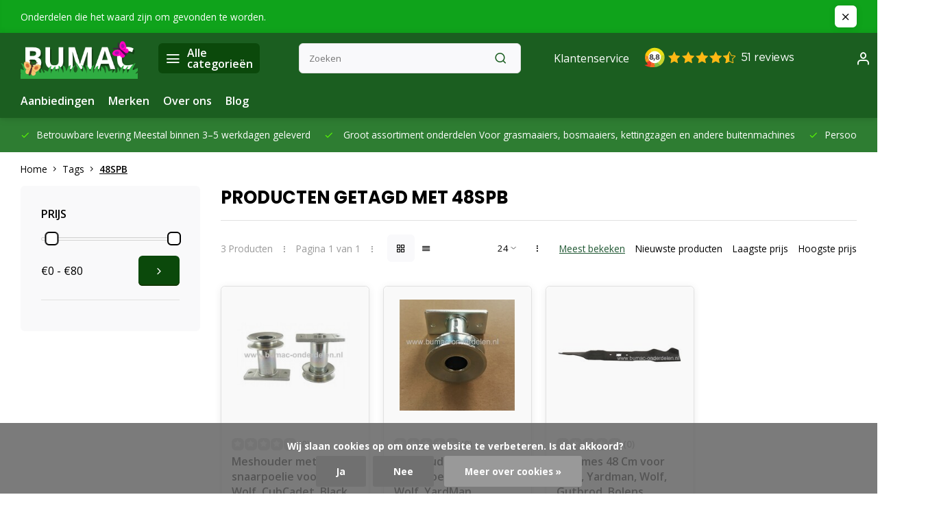

--- FILE ---
content_type: text/html;charset=utf-8
request_url: https://www.bumac-onderdelen.nl/tags/48spb/
body_size: 28994
content:
<!DOCTYPE html><html lang="nl"><head><meta charset="utf-8"/><!-- [START] 'blocks/head.rain' --><!--

  (c) 2008-2026 Lightspeed Netherlands B.V.
  http://www.lightspeedhq.com
  Generated: 21-01-2026 @ 13:43:57

--><link rel="canonical" href="https://www.bumac-onderdelen.nl/tags/48spb/"/><link rel="alternate" href="https://www.bumac-onderdelen.nl/index.rss" type="application/rss+xml" title="Nieuwe producten"/><link href="https://cdn.webshopapp.com/assets/cookielaw.css?2025-02-20" rel="stylesheet" type="text/css"/><meta name="robots" content="noodp,noydir"/><meta name="google-site-verification" content="4HMP3IerJfFMGWEUphRM5XC0OzRRZYh9_mYSubDAK64"/><meta property="og:url" content="https://www.bumac-onderdelen.nl/tags/48spb/?source=facebook"/><meta property="og:site_name" content="Onderdelen in en om Huis en Tuin - Bevestigingsmaterialen en Aanhanger onderdelen "/><meta property="og:title" content="48SPB"/><meta property="og:description" content="Opzoek naar een onderdeel voor Grasmaaier - Zitmaaier - Frontmaaier -  Kettingzaag - Bosmaaier - Bladblazer of Veegmachine u vind het bij Bumac onderdelen Ontst"/><!--[if lt IE 9]><script src="https://cdn.webshopapp.com/assets/html5shiv.js?2025-02-20"></script><![endif]--><!-- [END] 'blocks/head.rain' --><meta http-equiv="X-UA-Compatible" content="IE=edge" /><title>48SPB - Onderdelen in en om Huis en Tuin - Bevestigingsmaterialen en Aanhanger onderdelen </title><meta name="description" content="Opzoek naar een onderdeel voor Grasmaaier - Zitmaaier - Frontmaaier -  Kettingzaag - Bosmaaier - Bladblazer of Veegmachine u vind het bij Bumac onderdelen Ontst"><meta name="keywords" content="48SPB, Onderdeel voor Grasmaaier, Zitmaaier, Frontmaaier, Bosmaaier, Kettingzaag, Motorzaag, Bladblazer, Veegmachine, Ontsteking, Carburateur, Luchtfilter, Oliefilter, Benzinefilter, Contactslot, Pakking, Lager, Maaimes, Mes, Kabel, Gaskabel, Koppeli"><meta name="MobileOptimized" content="320"><meta name="HandheldFriendly" content="true"><meta name="viewport" content="width=device-width, initial-scale=1, initial-scale=1, minimum-scale=1, maximum-scale=1, user-scalable=no"><meta name="author" content="https://www.webdinge.nl/"><link rel="preload" href="https://fonts.googleapis.com/css2?family=Poppins:wght@700&amp;family=Open+Sans:wght@400;600;700;800;900&display=swap" as="style"><link rel="preconnect" href="https://fonts.googleapis.com"><link rel="preconnect" href="https://fonts.gstatic.com" crossorigin><link rel="dns-prefetch" href="https://fonts.googleapis.com"><link rel="dns-prefetch" href="https://fonts.gstatic.com" crossorigin><link href='https://fonts.googleapis.com/css2?family=Poppins:wght@700&amp;family=Open+Sans:wght@400;600;700;800;900&display=swap' rel='stylesheet'><script>
    window.CT = {
        shopId: 14605,
      	currency: 'eur',
        b2b: 0,
        knowledgebank: {
            limit: 200,
            highlight: true,
            query: ''
        },
          product_search: {
          	enabled: 0
          }
    }
</script><link rel="preconnect" href="//cdn.webshopapp.com/" crossorigin><link rel="dns-prefetch" href="//cdn.webshopapp.com/"><link rel="preload" as="style" href="https://cdn.webshopapp.com/shops/14605/themes/176948/assets/department-v3-functions.css?20260115145605"><link rel="preload" as="style" href="https://cdn.webshopapp.com/shops/14605/themes/176948/assets/theme-department-v3.css?20260115145605"><link rel="preload" as="script" href="https://cdn.webshopapp.com/shops/14605/themes/176948/assets/department-v3-functions.js?20260115145605"><link rel="preload" as="script" href="https://cdn.webshopapp.com/shops/14605/themes/176948/assets/theme-department-v3.js?20260115145605"><link rel="preload" href="https://cdn.webshopapp.com/shops/14605/themes/176948/v/2700617/assets/slide1-mobile-image.png?20250820130318" as="image" media="(max-width: 752.99px)"><link rel="preload" href="https://cdn.webshopapp.com/shops/14605/themes/176948/v/2700615/assets/slide1-tablet-image.png?20250820130236" as="image" media="(min-width: 753px) and (max-width: 991.99px)"><link rel="preload" href="https://cdn.webshopapp.com/shops/14605/themes/176948/v/2700610/assets/slide1-image.png?20250820130201" as="image" media="(min-width: 992px)"><link rel="shortcut icon" href="https://cdn.webshopapp.com/shops/14605/themes/176948/v/2741949/assets/favicon.ico?20251023125230" type="image/x-icon" /><link rel="stylesheet" href="https://cdn.webshopapp.com/shops/14605/themes/176948/assets/department-v3-functions.css?20260115145605" /><link rel="stylesheet" href="https://cdn.webshopapp.com/shops/14605/themes/176948/assets/theme-department-v3.css?20260115145605" /><script src="https://cdn.webshopapp.com/shops/14605/themes/176948/assets/jquery-3-5-1-min.js?20260115145605"></script><script>window.WEBP_ENABLED = 0</script><script>
 window.lazySizesConfig = window.lazySizesConfig || {};
 window.lazySizesConfig.lazyClass = 'lazy';
 window.lazySizesConfig.customMedia = {
    '--small': '(max-width: 752.99px)', //mob
    '--medium': '(min-width: 753px) and (max-width: 991.99px)', // tab
    '--large': '(min-width: 992px)'
 };
 document.addEventListener('lazybeforeunveil', function(e){
    var bg = e.target.getAttribute('data-bg');
    if(bg){
        e.target.style.backgroundImage = 'url(' + bg + ')';
    }
 });
</script><script type="application/ld+json">
[
  {
    "@context": "https://schema.org/",
    "@type": "Organization",
    "url": "https://www.bumac-onderdelen.nl/",
    "name": "Bumac-Onderdelen: voor vragen per telefoon bereikbaar tot 18.00 uur van Ma t/m Zondag",
    "legalName": "Onderdelen in en om Huis en Tuin - Bevestigingsmaterialen en Aanhanger onderdelen ",
    "description": "Opzoek naar een onderdeel voor Grasmaaier - Zitmaaier - Frontmaaier -  Kettingzaag - Bosmaaier - Bladblazer of Veegmachine u vind het bij Bumac onderdelen Ontst",
    "logo": "https://cdn.webshopapp.com/shops/14605/themes/176948/v/2700577/assets/logo.png?20250820123800",
    "image": "https://cdn.webshopapp.com/shops/14605/themes/176948/v/2700610/assets/slide1-image.png?20250820130201",
    "contactPoint": {
      "@type": "ContactPoint",
      "contactType": "Customer service",
      "telephone": "+31 6 51019676"
    },
    "address": {
      "@type": "PostalAddress",
      "streetAddress": "Wijnkamp 49",
      "addressLocality": "Goor",
      "postalCode": "7471 CB",
      "addressCountry": "Nederland"
    }
      }
  ,
  {
  "@context": "https://schema.org",
  "@type": "BreadcrumbList",
    "itemListElement": [{
      "@type": "ListItem",
      "position": 1,
      "name": "Home",
      "item": "https://www.bumac-onderdelen.nl/"
    },        {
      "@type": "ListItem",
      "position": 2,
      "name": "Tags",
      "item": "https://www.bumac-onderdelen.nl/tags/"
    },         {
      "@type": "ListItem",
      "position": 3,
      "name": "48SPB",
      "item": "https://www.bumac-onderdelen.nl/tags/48spb/"
    }         ]
  }
              ]
</script><style>.kiyoh-shop-snippets {	display: none !important;}</style></head><body><div class="main-container three-lines"><aside class="notbar" style="background:#0fa31b;color:#ffffff;"><div class="container flex flex-between flex-align-center"><p class="flex1">
        Onderdelen die het waard zijn om gevonden te worden.
          
    </p><i class="icon-x"></i></div></aside><header id="header"><div class="inner-head"><div class="header flex flex-align-center flex-between container"><div class="logo flex flex-align-center  rect "><a href="https://www.bumac-onderdelen.nl/" title="Onderdelen in en om Huis en Tuin - Bevestigingsmaterialen en Aanhanger onderdelen " ><img src="https://cdn.webshopapp.com/shops/14605/themes/176948/v/2701870/assets/mobile-logo.png?20250828170105" alt="Onderdelen in en om Huis en Tuin - Bevestigingsmaterialen en Aanhanger onderdelen "width="240" height="60"  class="visible-mobile visible-tablet" /><img src="https://cdn.webshopapp.com/shops/14605/themes/176948/v/2700577/assets/logo.png?20250820123800" alt="Onderdelen in en om Huis en Tuin - Bevestigingsmaterialen en Aanhanger onderdelen " width="240" height="60" class="visible-desktop"/></a><a class=" all-cats btn-hover open_side" data-mposition="left" data-menu="cat_menu" href="javascript:;"><i class="icon-menu"></i><span class="visible-desktop">Alle categorieën</span></a></div><div class="search search-desk flex1 visible-desktop"><form action="https://www.bumac-onderdelen.nl/search/" method="get"><div class="clearable-input flex"><input type="text" name="q" class="search-query" autocomplete="off" placeholder="Zoeken" value="" x-webkit-speech/><span class="clear-search" data-clear-input><i class="icon-x"></i>Wissen</span><button type="submit" class="btn"><i class="icon-search"></i></button></div></form><div class="autocomplete dropdown-menu" role="menu"><div class="products grid grid-3 container"></div><div class="notfound">Geen producten gevonden</div><div class="more container"><a class="btn btn1" href="#">Bekijk alle resultaten<span> (0)</span></a></div></div></div><div class="tools-wrap flex flex-align-center"><div class="settings visible-desktop"><div class="select-dropdown flex flex-align-center flex-between"><span data-toggle="dropdown" class="flex flex-column btn-hover">EUR</span><div class="dropdown-menu" role="menu"><a href="https://www.bumac-onderdelen.nl/session/currency/eur/" rel="nofollow" title="eur"><span>EUR</span></a><a href="https://www.bumac-onderdelen.nl/session/currency/chf/" rel="nofollow" title="chf"><span>CHF</span></a></div></div></div><div class="tool service visible-desktop"><a class="flex flex-align-center btn-hover" href="https://www.bumac-onderdelen.nl/service/">Klantenservice</a></div><div class="tool myacc"><a class="flex flex-align-center btn-hover open_side" href="javascript:;" data-menu="acc_login" data-mposition="right"><i class="icon-user"></i></a></div><div class="tool wishlist"><a class="flex flex-align-center btn-hover open_side" href="javascript:;" data-menu="acc_login" data-mposition="right"><i class="icon-heart"></i></a></div><div class="tool mini-cart"><a href="javascript:;" class="flex flex-column flex-align-center btn-hover open_side" data-menu="cart" data-mposition="right"><span class="i-wrap"><span class="ccnt">0</span><i class="icon-shopping-cart"></i></span></a></div></div></div><nav id="menu" class="nav list-inline menu_style1 visible-desktop"><div class="container"><ul class="menu list-inline"><li class="item"><a href="https://www.bumac-onderdelen.nl/collection/offers/" title="Aanbiedingen">Aanbiedingen</a></li><li class="item ext"><a href="https://www.bumac-onderdelen.nl/brands/" title="Merken">Merken</a></li><li class="item ext"><a href="https://www.bumac-onderdelen.nl/service/about/" title="Over ons">Over ons</a></li><li class="item ext"><a href="https://www.bumac-onderdelen.nl/blogs/buitenverhalen/" title="Bumac Buitenverhalen ">Blog</a></li></ul></div></nav></div><div class="search visible-mobile visible-tablet search-mob"><form action="https://www.bumac-onderdelen.nl/search/" method="get"><div class="clearable-input flex"><input type="text" name="q" class="search-query" autocomplete="off" placeholder="Zoeken" value="" x-webkit-speech/><span class="clear-search" data-clear-input><i class="icon-x"></i>Wissen</span><span class="btn"><i class="icon-search"></i></span></div></form><a class="flex flex-align-center btn-hover" href="https://www.bumac-onderdelen.nl/service/"><i class="icon-help-circle"></i></a><a href="javascript:;" title="Vergelijk producten" class="open_side compare-trigger  hidden-desktop" data-menu="compare" data-mposition="right"><i class="icon-sliders icon_w_text"></i><span class="comp-cnt">0</span></a></div></header><div id="top"><div class="top container flex flex-align-center flex-between"><div class="usp-car swiper normal carloop_1" 
         id="carousel1298412797" 
         data-sw-loop="true"         data-sw-auto="true"
      ><div class="swiper-wrapper"><div class="usp swiper-slide"><a href="https://www.bumac-onderdelen.nl/service/shipping-returns/" title="Betrouwbare levering "><i class=" icon-check icon_w_text"></i><span class="usp-text">
               Betrouwbare levering 
               <span class="usp-subtext">Meestal binnen 3–5 werkdagen geleverd</span></span></a></div><div class="usp swiper-slide"><i class=" icon-check icon_w_text"></i><span class="usp-text">
               Groot assortiment onderdelen 
               <span class="usp-subtext">Voor grasmaaiers, bosmaaiers, kettingzagen en andere buitenmachines</span></span></div><div class="usp swiper-slide"><a href="https://www.bumac-onderdelen.nl/service/" title="Persoonlijk advies van specialisten "><i class=" icon-check icon_w_text"></i><span class="usp-text">
               Persoonlijk advies van specialisten 
               <span class="usp-subtext">Twijfelt u? Wij helpen u met het juiste onderdeel voor uw machine</span></span></a></div><div class="usp swiper-slide"><a href="https://www.bumac-onderdelen.nl/service/payment-methods/" title="Veilig en eenvoudig betalen "><i class=" icon-check icon_w_text"></i><span class="usp-text">
               Veilig en eenvoudig betalen 
               <span class="usp-subtext">iDEAL, PayPal, Bancontact, KBC, creditcard en meer</span></span></a></div></div></div><div class="visible-desktop visible-tablet score-wrap-shadow"><div class="swipe__overlay swipe-module__overlay--end"></div></div></div></div><div class="page-container collection"><div class="container"><div class="breadcrumb-container flex flex-align-center flex-wrap"><a class="go-back hidden-desktop" href="javascript: history.go(-1)"><i class="icon-chevron-left icon_w_text"></i>Terug</a><a class="visible-desktop " href="https://www.bumac-onderdelen.nl/" title="Home">Home<i class="icon-chevron-right"></i></a><a href="https://www.bumac-onderdelen.nl/tags/" class="visible-desktop ">Tags<i class="icon-chevron-right"></i></a><a href="https://www.bumac-onderdelen.nl/tags/48spb/" class="visible-desktop active">48SPB</a></div><div class="main-content with-sidebar flex"><aside class="mobile-menu-side" data-menu="filters"><div class="section-title flex flex-align-center flex-between visible-mobile"><span class="title flex1"><span class="added_title"></span>Filters</span><a class="close-btn" href="javascript:;" data-slide="close"><i class="icon-x"></i></a></div><div class="filters-aside with-contrast"><form action="https://www.bumac-onderdelen.nl/tags/48spb/" method="get" id="filter_form"><input type="hidden" name="mode" value="grid" id="filter_form_mode_1439209616" /><input type="hidden" name="limit" value="24" id="filter_form_limit_987632972" /><input type="hidden" name="sort" value="popular" id="filter_form_sort_321250481" /><input type="hidden" name="max" value="80" id="filter_form_max" /><input type="hidden" name="min" value="0" id="filter_form_min" /><div class="filters"><div class="filter dropdown pricing"><span class="title" >Prijs</span><ul class=" inner checkbox"><li class="filter-wrap flex flex-align-center flex-column"><div class="sidebar-filter"><div class="sidebar-filter-range"><div id="slider-handles" class="p-slider noUi-extended"></div></div><div class="flex flex-align-center flex-between"><span id="slider-step-value"></span><button type="submit" class="price-btn btn btn3"><i class="icon-chevron-right"></i></button></div></div></li></ul></div><a class="submit_filters btn btn1" href="javascript:;">View <span class="filter_count">3</span> results</a></div></form><div class="mob-filter-sub hidden-desktop"><a href="javascript:;" class="submit_filters">View <span class="filter_count">3</span> results</a></div></div></aside><div class="inner-content"><div class="collection-title"><h1 class="title">
                  Producten getagd met 48SPB
               </h1></div><div class="mob-tools flex flex-align-center flex-between hidden-desktop"><span class="mob-filters btn btn1 visible-mobile visible-tablet" data-menu="filters" data-mposition="left"><i class="icon_w_text icon-sliders"></i>Filters</span></div><div class="category-toolbar visible-desktop"><form action="https://www.bumac-onderdelen.nl/tags/48spb/" method="get" id="filter_form_2" class="tools-wrap flex1 flex flex-align-center flex-between "><input type="hidden" name="mode" value="grid" id="filter_form_mode" /><div class="flex flex-align-center"><span class="col-c">3 Producten<i class="icon_w_text text_w_icon icon-more-vertical"></i>Pagina 1 van 1<i class="icon_w_text text_w_icon icon-more-vertical"></i></span><div class="view-box visible-desktop flex"><a href="https://www.bumac-onderdelen.nl/tags/48spb/" class="active btn-hover"><i class="icon-grid"></i></a><a href="https://www.bumac-onderdelen.nl/tags/48spb/?mode=list" ><i class="icon-align-justify"></i></a></div></div><div class="flex flex-align-center"><div class="view-count-box visible-desktop custom-select"><select name="limit" id="limit"><option value="4">4</option><option value="8">8</option><option value="12">12</option><option value="16">16</option><option value="20">20</option><option value="24" selected="selected">24</option><option value="48">48</option><option value="96">96</option></select></div><div class="sort-box flex flex-align-center"><i class="icon_w_text text_w_icon icon-more-vertical"></i><label class="active"><input type="radio" name="sort" value="popular" checked>
                  Meest bekeken
            		</label><label ><input type="radio" name="sort" value="newest" >
                  Nieuwste producten
            		</label><label ><input type="radio" name="sort" value="lowest" >
                  Laagste prijs
            		</label><label ><input type="radio" name="sort" value="highest" >
                  Hoogste prijs
            		</label></div></div></form></div><div class="products-area grid grid-4 "><div class="item is_grid flex flex-column   with-sec-image" data-handle="https://www.bumac-onderdelen.nl/meshouder-met-v-snaarpoelie-voor-mtd-wolf-cubcadet.html" data-vid="281182869" data-extrainfo="stockship" data-imgor="rect" data-specs="true" ><div class="item-image-container small rect"><a class="m-img greyed" href="https://www.bumac-onderdelen.nl/meshouder-met-v-snaarpoelie-voor-mtd-wolf-cubcadet.html" title="Meshouder met v snaarpoelie voor MTD, Wolf, CubCadet, Black-line, grasmaaier, gazonmaaier, loopmaaier, duwmaaier, onderdeel, A4600AHWS, AT5300AHW, Expert 460AE, Omega253BV, Smart53SPO, Optima46SPOE, BE53HWBIS, SMart53SPOHW, SP53HWK, BL46160H, XM1DR46"><picture><img src="https://cdn.webshopapp.com/assets/blank.gif?2025-02-20" data-src="https://cdn.webshopapp.com/shops/14605/files/425837489/240x200x2/meshouder-met-v-snaarpoelie-voor-mtd-wolf-cubcadet.jpg" alt="Meshouder met v snaarpoelie voor MTD, Wolf, CubCadet, Black-line, grasmaaier, gazonmaaier, loopmaaier, duwmaaier, onderdeel, A4600AHWS, AT5300AHW, Expert 460AE, Omega253BV, Smart53SPO, Optima46SPOE, BE53HWBIS, SMart53SPOHW, SP53HWK, BL46160H, XM1DR46" class="lazy" width=240 height=200 /></picture></a><div class="label flex"></div><div class="mob-wishlist"><a href="javascript:;" class="login_wishlist open_side btn-round small" title="Aan verlanglijst toevoegen" data-menu="acc_login" data-mposition="right"><i class="icon-heart"></i></a></div></div><div class="item-meta-container flex flex-column flex1"><div class="item-rating flex flex-align-center"><span class="star icon-star-full211 off"></span><span class="star icon-star-full211 off"></span><span class="star icon-star-full211 off"></span><span class="star icon-star-full211 off"></span><span class="star icon-star-full211 off"></span><span class="tot_revs"></span></div><a class="item-name" href="https://www.bumac-onderdelen.nl/meshouder-met-v-snaarpoelie-voor-mtd-wolf-cubcadet.html" title="Meshouder met v snaarpoelie voor MTD, Wolf, CubCadet, Black-line, grasmaaier, gazonmaaier, loopmaaier, duwmaaier, onderdeel, A4600AHWS, AT5300AHW, Expert 460AE, Omega253BV, Smart53SPO, Optima46SPOE, BE53HWBIS, SMart53SPOHW, SP53HWK, BL46160H, XM1DR46">Meshouder met v snaarpoelie voor MTD, Wolf, CubCadet, Black-line, grasmaaier, gazonmaaier, loopmaaier, duwmaaier, onderdeel, A4600AHWS, AT5300AHW, Expert 460AE, Omega253BV, Smart53SPO, Optima46SPOE, BE53HWBIS, SMart53SPOHW, SP53HWK, BL46160H, XM1DR46</a><div class="has_specs flex flex-column"></div><div class="product-overlay stockship "><div class="flex flex-column deliverytime" data-lowstock=""></div></div><div class="item-btn flex  has_qty flex-column"><div class="item-price-container flex flex-column"><span class="item-price"><span class="reg_p">
            €79,60</span></span></div><div class="action-btns flex flex-align-center"><div class="quantity-input"><div class="input-wrap"><input type="number" pattern="/d*" name="quantity" value="1" min="1"><div class="item-quantity-btns flex flex-column"><a href="javascript:;" data-way="up" class="up quantity-btn quantity-input-up"><i class="icon-plus"></i></a><a href="javascript:;" data-way="down" class="down quantity-btn quantity-input-down"><i class="icon-minus"></i></a></div></div></div><a href="https://www.bumac-onderdelen.nl/cart/add/281182869/" class="is_add_btn stay pb btn btn1 " title="Toevoegen aan winkelwagen"><i class="icon-shopping-cart"></i></a></div></div><div class="stock-del flex flex-between flex-align-center"></div></div></div><div class="item is_grid flex flex-column   with-sec-image" data-handle="https://www.bumac-onderdelen.nl/meshouder-met-v-snaarpoelie-voor-mtd-wolf-yardman.html" data-vid="241081406" data-extrainfo="stockship" data-imgor="rect" data-specs="true" ><div class="item-image-container small rect"><a class="m-img greyed" href="https://www.bumac-onderdelen.nl/meshouder-met-v-snaarpoelie-voor-mtd-wolf-yardman.html" title="Meshouder met v snaarpoelie voor MTD, Wolf, YardMan, CubCadet, Bolens, grasmaaier, gazonmaaier, loopmaaier, duwmaaier, 46SPB, 46SPO, 48SPB, 53SPB, 53SPO, 511.GLS46A, 511.GLS53A, BL5053, BL6053, CC42SPO, CC46, CC48SPO, CC53SPB, GL46SPO, MTD42S, Optima46SPO"><picture><img src="https://cdn.webshopapp.com/assets/blank.gif?2025-02-20" data-src="https://cdn.webshopapp.com/shops/14605/files/364749286/240x200x2/meshouder-met-v-snaarpoelie-voor-mtd-wolf-yardman.jpg" alt="Meshouder met v snaarpoelie voor MTD, Wolf, YardMan, CubCadet, Bolens, grasmaaier, gazonmaaier, loopmaaier, duwmaaier, 46SPB, 46SPO, 48SPB, 53SPB, 53SPO, 511.GLS46A, 511.GLS53A, BL5053, BL6053, CC42SPO, CC46, CC48SPO, CC53SPB, GL46SPO, MTD42S, Optima46SPO" class="lazy" width=240 height=200 /></picture></a><div class="label flex"></div><div class="mob-wishlist"><a href="javascript:;" class="login_wishlist open_side btn-round small" title="Aan verlanglijst toevoegen" data-menu="acc_login" data-mposition="right"><i class="icon-heart"></i></a></div></div><div class="item-meta-container flex flex-column flex1"><div class="item-rating flex flex-align-center"><span class="star icon-star-full211 off"></span><span class="star icon-star-full211 off"></span><span class="star icon-star-full211 off"></span><span class="star icon-star-full211 off"></span><span class="star icon-star-full211 off"></span><span class="tot_revs"></span></div><a class="item-name" href="https://www.bumac-onderdelen.nl/meshouder-met-v-snaarpoelie-voor-mtd-wolf-yardman.html" title="Meshouder met v snaarpoelie voor MTD, Wolf, YardMan, CubCadet, Bolens, grasmaaier, gazonmaaier, loopmaaier, duwmaaier, 46SPB, 46SPO, 48SPB, 53SPB, 53SPO, 511.GLS46A, 511.GLS53A, BL5053, BL6053, CC42SPO, CC46, CC48SPO, CC53SPB, GL46SPO, MTD42S, Optima46SPO">Meshouder met v snaarpoelie voor MTD, Wolf, YardMan, CubCadet, Bolens, grasmaaier, gazonmaaier, loopmaaier, duwmaaier, 46SPB, 46SPO, 48SPB, 53SPB, 53SPO, 511.GLS46A, 511.GLS53A, BL5053, BL6053, CC42SPO, CC46, CC48SPO, CC53SPB, GL46SPO, MTD42S, Optima46SPO</a><div class="has_specs flex flex-column"></div><div class="product-overlay stockship "><div class="flex flex-column deliverytime" data-lowstock=""></div></div><div class="item-btn flex  has_qty flex-column"><div class="item-price-container flex flex-column"><span class="item-price"><span class="reg_p">
            €49,75</span></span></div><div class="action-btns flex flex-align-center"><div class="quantity-input"><div class="input-wrap"><input type="number" pattern="/d*" name="quantity" value="1" min="1"><div class="item-quantity-btns flex flex-column"><a href="javascript:;" data-way="up" class="up quantity-btn quantity-input-up"><i class="icon-plus"></i></a><a href="javascript:;" data-way="down" class="down quantity-btn quantity-input-down"><i class="icon-minus"></i></a></div></div></div><a href="https://www.bumac-onderdelen.nl/cart/add/241081406/" class="is_add_btn stay pb btn btn1 " title="Toevoegen aan winkelwagen"><i class="icon-shopping-cart"></i></a></div></div><div class="stock-del flex flex-between flex-align-center"></div></div></div><div class="item is_grid flex flex-column   with-sec-image" data-handle="https://www.bumac-onderdelen.nl/maaimes-48-cm-voor-mtd-cirkelmaaiers-met-21-53-cm.html" data-vid="182880557" data-extrainfo="stockship" data-imgor="rect" data-specs="true" ><div class="item-image-container small rect"><a class="m-img greyed" href="https://www.bumac-onderdelen.nl/maaimes-48-cm-voor-mtd-cirkelmaaiers-met-21-53-cm.html" title="Maaimes 48 Cm voor MTD, Yardman, Wolf, Gutbrod, Bolens, Etesia, White Grasmaaiers, Loopmaaiers Maaiblad, Mes voor Gazonmaaiers met 21 Inch, 53 Cm Maaibreedte, Mtd, Mulchmes"><picture><img src="https://cdn.webshopapp.com/assets/blank.gif?2025-02-20" data-src="https://cdn.webshopapp.com/shops/14605/files/268936400/240x200x2/maaimes-48-cm-voor-mtd-yardman-wolf-gutbrod-bolens.jpg" alt="Maaimes 48 Cm voor MTD, Yardman, Wolf, Gutbrod, Bolens, Etesia, White Grasmaaiers, Loopmaaiers Maaiblad, Mes voor Gazonmaaiers met 21 Inch, 53 Cm Maaibreedte, Mtd, Mulchmes" class="lazy" width=240 height=200 /></picture></a><div class="label flex"></div><div class="mob-wishlist"><a href="javascript:;" class="login_wishlist open_side btn-round small" title="Aan verlanglijst toevoegen" data-menu="acc_login" data-mposition="right"><i class="icon-heart"></i></a></div></div><div class="item-meta-container flex flex-column flex1"><div class="item-rating flex flex-align-center"><span class="star icon-star-full211 off"></span><span class="star icon-star-full211 off"></span><span class="star icon-star-full211 off"></span><span class="star icon-star-full211 off"></span><span class="star icon-star-full211 off"></span><span class="tot_revs"></span></div><a class="item-name" href="https://www.bumac-onderdelen.nl/maaimes-48-cm-voor-mtd-cirkelmaaiers-met-21-53-cm.html" title="Maaimes 48 Cm voor MTD, Yardman, Wolf, Gutbrod, Bolens, Etesia, White Grasmaaiers, Loopmaaiers Maaiblad, Mes voor Gazonmaaiers met 21 Inch, 53 Cm Maaibreedte, Mtd, Mulchmes">Maaimes 48 Cm voor MTD, Yardman, Wolf, Gutbrod, Bolens, Etesia, White Grasmaaiers, Loopmaaiers Maaiblad, Mes voor Gazonmaaiers met 21 Inch, 53 Cm Maaibreedte, Mtd, Mulchmes</a><div class="has_specs flex flex-column"></div><div class="product-overlay stockship "><div class="flex flex-column deliverytime" data-lowstock=""></div></div><div class="item-btn flex  has_qty flex-column"><div class="item-price-container flex flex-column"><span class="item-price"><span class="reg_p">
            €31,75</span></span></div><div class="action-btns flex flex-align-center"><div class="quantity-input"><div class="input-wrap"><input type="number" pattern="/d*" name="quantity" value="1" min="1"><div class="item-quantity-btns flex flex-column"><a href="javascript:;" data-way="up" class="up quantity-btn quantity-input-up"><i class="icon-plus"></i></a><a href="javascript:;" data-way="down" class="down quantity-btn quantity-input-down"><i class="icon-minus"></i></a></div></div></div><a href="https://www.bumac-onderdelen.nl/cart/add/182880557/" class="is_add_btn stay pb btn btn1 " title="Toevoegen aan winkelwagen"><i class="icon-shopping-cart"></i></a></div></div><div class="stock-del flex flex-between flex-align-center"></div></div></div></div><div class="toolbox-pagination flex-align-center flex"><ul class="pagination list-inline"><li  class="active"><a href="https://www.bumac-onderdelen.nl/tags/48spb/" class="btn-hover  active">1</a></li></ul></div></div></div></div></div><footer id="footer" ><div class="footer-usps"><div class="container"><div class="flex flex-align-center"><div class="usp-car swiper normal carloop_1 is-start" id="carousel815897379" 
           data-sw-loop="true"           data-sw-auto="true"
        ><div class="swiper-wrapper"><div class="usp swiper-slide"><a href="https://www.bumac-onderdelen.nl/service/shipping-returns/" title="Betrouwbare levering "><i class=" icon-check icon_w_text"></i><span class="usp-text">
                 Betrouwbare levering 
                 <span class="usp-subtext">Meestal binnen 3–5 werkdagen geleverd</span></span></a></div><div class="usp swiper-slide"><i class=" icon-check icon_w_text"></i><span class="usp-text">
                 Groot assortiment onderdelen 
                 <span class="usp-subtext">Voor grasmaaiers, bosmaaiers, kettingzagen en andere buitenmachines</span></span></div><div class="usp swiper-slide"><a href="https://www.bumac-onderdelen.nl/service/" title="Persoonlijk advies van specialisten "><i class=" icon-check icon_w_text"></i><span class="usp-text">
                 Persoonlijk advies van specialisten 
                 <span class="usp-subtext">Twijfelt u? Wij helpen u met het juiste onderdeel voor uw machine</span></span></a></div><div class="usp swiper-slide"><a href="https://www.bumac-onderdelen.nl/service/payment-methods/" title="Veilig en eenvoudig betalen "><i class=" icon-check icon_w_text"></i><span class="usp-text">
                 Veilig en eenvoudig betalen 
                 <span class="usp-subtext">iDEAL, PayPal, Bancontact, KBC, creditcard en meer</span></span></a></div></div><div class="swipe__overlay swipe-module__overlay--end"></div></div></div></div></div><div class="footer-columns"><div class="container flex flex-wrap"><div class="cust-service contact-links flex2 flex flex-column"><span class="title opening flex flex-align-center">Klantenservice<a href="https://www.bumac-onderdelen.nl/service/" title="Klantenservice"></a></span><div class="cust-col-wrap flex"><div class="flex1 flex flex-column"><div class="service-block flex flex-align-center"><i class="serv-icon icon-help-circle icon_w_text"></i><a href="https://www.bumac-onderdelen.nl/service/#faq" class="flex flex-align-center">Veelgestelde vragen</a></div><div class="service-block flex flex-align-center"><i class="serv-icon icon-phone icon_w_text"></i><a href="tel:+31 6 51019676">+31 6 51019676</a></div><div class="service-block flex flex-align-center"><i class="serv-icon icon-navigation icon_w_text"></i><a href="/cdn-cgi/l/email-protection#e980878f86a98b9c84888ac486878d8c9b8d8c858c87c78785"><span class="__cf_email__" data-cfemail="5d34333b321d3f28303c3e70323339382f3938313833733331">[email&#160;protected]</span></a></div><div class="service-block flex flex-align-center"><i class="serv-icon icon-whatsapp icon_w_text"></i><a href="https://wa.me/+31651019676">+31651019676</a></div></div><div class="flex1 flex flex-column hidden-mobile"><a href="https://www.bumac-onderdelen.nl/service/shipping-returns/" title="Verzenden &amp; Retourneren">Verzenden &amp; Retourneren</a><a href="https://www.bumac-onderdelen.nl/service/" title="Veel gestelde vragen">Contact</a><a href="https://www.bumac-onderdelen.nl/service/payment-methods/" title="Betaalmethoden">Betaalmethoden</a><a href="https://www.bumac-onderdelen.nl/account/" title="Mijn account">Mijn account</a></div></div></div><div class="flex1 flex flex-column visible-mobile cust-service is-usefull"><span class="title  flex flex-between flex-align-center">Usefull links<i class="btn-hover icon-chevron-down hidden-desktop"></i></span><div class="flex1 flex flex-column toggle"><a href="https://www.bumac-onderdelen.nl/service/shipping-returns/" title="Verzenden &amp; Retourneren">Verzenden &amp; Retourneren</a><a href="https://www.bumac-onderdelen.nl/service/" title="Veel gestelde vragen">Contact</a><a href="https://www.bumac-onderdelen.nl/service/payment-methods/" title="Betaalmethoden">Betaalmethoden</a><a href="https://www.bumac-onderdelen.nl/account/" title="Mijn account">Mijn account</a></div></div><div class="info-links flex1 flex flex-column cust-service"><span class="title  flex flex-between flex-align-center">Informatie<i class="btn-hover icon-chevron-down  hidden-desktop"></i></span><div class="flex1 flex flex-column toggle"><a href="https://www.bumac-onderdelen.nl/service/about/" title="Over ons">Over ons</a><a href="https://www.bumac-onderdelen.nl/blogs/buitenverhalen/" title="Bumac Buitenverhalen ">Blog</a><a href="https://www.bumac-onderdelen.nl/brands/" title="Merken">Merken</a><a href="https://www.bumac-onderdelen.nl/catalog/" title="Categorieën">Categorieën</a></div></div><div class="footer-company cust-service flex1 flex flex-column"><span class="title  flex flex-between flex-align-center">Contactgegevens<i class="btn-hover icon-chevron-down  hidden-desktop"></i></span><div class="cust-col-wrap flex toggle"><div class="text addre flex flex-column"><span>Onderdelen in en om Huis en Tuin - Bevestigingsmaterialen en Aanhanger onderdelen </span><span>Wijnkamp 49</span><span>7471 CB, Goor</span><span>Nederland</span><span class="kvk">KVK nummer: 95614184</span><span class="kvk">Btw nummer: NL005165259B89</span></div></div></div></div></div><div class="footer-newsletter"><div class="container flex flex-align-center flex-between flex-wrap"><form id="form-newsletter" action="https://www.bumac-onderdelen.nl/account/newsletter/" method="post" class="flex flex-align-center flex2 flex-wrap"><span class="title">Acties &amp; onderdelen-updates in je mailbox.</span><input type="hidden" name="key" value="cb83bd4b8f0240618a08646b3c215d35" /><div class="flex flex-align-center"><input type="text" name="email" tabindex="2" placeholder="E-mail adres" class="form-control"/><button type="submit" class="btn btn1">Abonneer</button></div></form><div class="socials flex flex-align-center flex1 flex-wrap"><a href="https://www.instagram.com/bumaconderdelen/" class="btn-hover" target="_blank" rel="noopener"><i class=" icon-instagram"></i></a></div></div></div><div class="copyright"><div class="container flex flex-between flex-column"><div class="c-links flex flex-column"><div class="extra-links"><a title="Algemene voorwaarden" href="https://www.bumac-onderdelen.nl/service/general-terms-conditions/">Algemene voorwaarden</a><a title="Privacy Policy" href="https://www.bumac-onderdelen.nl/service/privacy-policy/">Privacy Policy</a><a title="Sitemap" href="https://www.bumac-onderdelen.nl/sitemap/">Sitemap</a></div><div class="theme-by">&#169; Onderdelen in en om Huis en Tuin - Bevestigingsmaterialen en Aanhanger onderdelen <span>- Theme made by <a rel="nofollow" style="color:#ff6000;!important" title="Webdinge.nl" href="https://www.webdinge.nl">Webdinge</a></span></div></div><div class="payments flex flex-align-center flex-wrap"><a href="https://www.bumac-onderdelen.nl/service/payment-methods/" title="Bank transfer" class="paym"><picture><img src="https://cdn.webshopapp.com/assets/blank.gif?2025-02-20" data-src="https://cdn.webshopapp.com/shops/14605/themes/176948/assets/p-banktransfer.png?20260115145605" alt="Bank transfer" width="40" height="28" class="lazy"/></picture></a></div></div></div></footer></div><div class="menu--overlay"></div><link rel="stylesheet" media="print" onload="this.media='all'; this.onload=null;" href="https://cdn.webshopapp.com/shops/14605/themes/176948/assets/jquery-fancybox-min.css?20260115145605"><link rel="stylesheet" media="print" onload="this.media='all'; this.onload=null;" href="https://cdn.webshopapp.com/shops/14605/themes/176948/assets/custom.css?20260115145605"><script data-cfasync="false" src="/cdn-cgi/scripts/5c5dd728/cloudflare-static/email-decode.min.js"></script><script src="https://cdn.webshopapp.com/shops/14605/themes/176948/assets/department-v3-functions.js?20260115145605" defer></script><script src="https://cdn.webshopapp.com/shops/14605/themes/176948/assets/theme-department-v3.js?20260115145605" defer></script><script src="https://cdn.webshopapp.com/shops/14605/themes/176948/assets/jquery-fancybox-min.js?20260115145605" defer></script><script src="https://cdn.webshopapp.com/shops/14605/themes/176948/assets/swiper-min.js?20260115145605" defer></script><script>
     var ajaxTranslations = {"Monday":"Maandag","Tuesday":"Dinsdag","Wednesday":"Woensdag","Thursday":"Donderdag","Friday":"Vrijdag","Saturday":"Zaterdag","Sunday":"Zondag","stock_text_backorder":"stock_text_backorder","VAT":"btw","Online and in-store prices may differ":"Prijzen online en in de winkel kunnen verschillen","Stock information is currently unavailable for this product. Please try again later.":"Er is op dit moment geen voorraadinformatie beschikbaar voor dit product. Probeer het later opnieuw.","Last updated":"Laatst bijgewerkt","Today at":"Vandaag om","Sold out":"Uitverkocht","Online":"Online","Away":"Away","Offline":"Offline","Open chat":"Open chat","Leave a message":"Leave a message","Available in":"Available in","Excl. VAT":"Excl. btw","Incl. VAT":"Incl. btw","Brands":"Merken","Popular products":"Populaire producten","Newest products":"Nieuwste producten","Products":"Producten","Free":"Gratis","Now opened":"Now opened","Visiting hours":"Openingstijden","View product":"Bekijk product","Show":"Toon","Hide":"Verbergen","Total":"Totaal","Add":"Toevoegen","Wishlist":"Verlanglijst","Information":"Informatie","Add to wishlist":"Aan verlanglijst toevoegen","Compare":"Vergelijk","Add to compare":"Toevoegen om te vergelijken","Items":"Artikelen","Related products":"Gerelateerde producten","Article number":"Artikelnummer","Brand":"Merk","Availability":"Beschikbaarheid","Delivery time":"Levertijd","In stock":"Op voorraad","Out of stock":"Niet op voorraad","Sale":"Sale","Quick shop":"Quick shop","Edit":"Bewerken","Checkout":"Bestellen","Unit price":"Stukprijs","Make a choice":"Maak een keuze","reviews":"reviews","Qty":"Aantal","More info":"Meer info","Continue shopping":"Ga verder met winkelen","This article has been added to your cart":"This article has been added to your cart","has been added to your shopping cart":"is toegevoegd aan uw winkelwagen","Delete":"Verwijderen","Reviews":"Reviews","Read more":"Lees meer","Read less":"Lees minder","Discount":"Korting","Save":"Opslaan","Description":"Beschrijving","Your cart is empty":"Uw winkelwagen is leeg","Year":"Jaar","Month":"Maand","Day":"Dag","Hour":"Hour","Minute":"Minute","Days":"Dagen","Hours":"Uur","Minutes":"Minuten","Seconds":"Seconden","Select":"Kiezen","Search":"Zoeken","Show more":"Toon meer","Show less":"Toon minder","Deal expired":"Actie verlopen","Open":"Open","Closed":"Gesloten","Next":"Volgende","Previous":"Vorige","View cart":"Bekijk winkelwagen","Live chat":"Live chat","":""},
    cust_serv_today = '10.00 - 12.00',
      	shop_locale = 'nl-NL',
      		searchUrl = 'https://www.bumac-onderdelen.nl/search/',
         compareUrl = 'https://www.bumac-onderdelen.nl/compare/',
            shopUrl = 'https://www.bumac-onderdelen.nl/',
shop_domains_assets = 'https://cdn.webshopapp.com/shops/14605/themes/176948/assets/', 
         dom_static = 'https://cdn.webshopapp.com/shops/014605/',
       second_image = '1',
        amt_reviews = true,
          shop_curr = '€',
          hide_curr = false,
          			b2b = '',
   headlines_height = 1080,
setting_hide_review_stars = '0',
   show_stock_level = '0',
             strict = '',
         img_greyed = '1',
     hide_brandname = '1',
            img_reg = '240x200',
            img_dim = 'x2',
         img_border = 'small rect',
     		wishlistUrl = 'https://www.bumac-onderdelen.nl/account/wishlist/',
        		account = false;
                var stockship_trans = "Only $ left"
                    </script><script>
   $(function(){
      customerService('10.00 - 12.00', '3')
   });
  </script><link rel="stylesheet" media="print" onload="this.onload=null;this.removeAttribute('media');" href="https://cdn.webshopapp.com/shops/14605/themes/176948/assets/nouislider-min.css?20260115145605"><script src="https://cdn.webshopapp.com/shops/14605/themes/176948/assets/nouislider-min.js?20260115145605" defer></script><script>
    $(function() {
        var sliders = document.getElementsByClassName('p-slider');
        var sliderValueElement = document.getElementById('slider-step-value');
        for ( var i = 0; i < sliders.length; i++ ) {
          noUiSlider.create(sliders[i], {
            start: [ 0, 80 ],
            format: wNumb({
              decimals:0,
              thousand: '',
              prefix: '€',
            }),
            range: {
                'min': [ 0 ],
                'max': [ 80 ]
            },
            tooltips: false,
         });
         sliders[i].noUiSlider.on('update', function( values, handle ) {
            var minVal = document.getElementById('filter_form_min');
            var maxVal = document.getElementById('filter_form_max');
            minVal.value = values[0].replace('€', '')
            maxVal.value = values[1].replace('€', '')
            sliderValueElement.innerHTML = values.join(' - ');
          });
        }
    });
  </script><aside class="mob-men-slide left_handed"><div data-menu="cat_menu"><div class="sideMenu"><div class="section-title flex flex-align-center flex-between"><span class="title flex1">Categorieën</span><a class="close-btn" href="javascript:;" data-slide="close"><i class="icon-x"></i></a></div><a href="https://www.bumac-onderdelen.nl/bumac-tuin-park-onderdelen/" title="Bumac Tuin &amp; Park | onderdelen" class="nav-item is-cat has-children flex flex-align-center flex-between">Bumac Tuin &amp; Park | onderdelen<i class="btn-hover icon-chevron-right" data-slide="forward"></i></a><div class="subsection section-content"><div class="section-title flex flex-align-center flex-between"><span class="title flex1">Bumac Tuin &amp; Park | onderdelen</span><a class="close-btn" href="javascript:;" data-slide="close"><i class="icon-x"></i></a></div><a href="#" data-slide="back" class="btn-hover go-back flex flex-align-center"><i class="icon-chevron-left icon_w_text"></i>Terug naar categorieën</a><a href="https://www.bumac-onderdelen.nl/bumac-tuin-park-onderdelen/pakking-afdichting-oliekeerring/" title="Pakking - Afdichting - Oliekeerring " class="nav-item is-cat has-children flex flex-align-center flex-between">
          Pakking - Afdichting - Oliekeerring <i class="btn-hover icon-chevron-right" data-slide="forward"></i></a><div class="subsection section-content"><div class="section-title flex flex-align-center flex-between"><span class="title flex1">Pakking - Afdichting - Oliekeerring </span><a class="close-btn" href="javascript:;" data-slide="close"><i class="icon-x"></i></a></div><a href="#" data-slide="back" class="btn-hover go-back flex flex-align-center"><i class="icon-chevron-left icon_w_text"></i>Terug naar bumac tuin &amp; park | onderdelen</a><a href="https://www.bumac-onderdelen.nl/bumac-tuin-park-onderdelen/pakking-afdichting-oliekeerring/briggs-and-stratton/" title="Briggs and Stratton" class="nav-item is-cat has-children flex flex-align-center flex-between">Briggs and Stratton
                                  <i class="btn-hover icon-chevron-right" data-slide="forward"></i></a><div class="subsection section-content"><div class="section-title flex flex-align-center flex-between"><span class="title flex1">Briggs and Stratton</span><a class="close-btn" href="javascript:;" data-slide="close"><i class="icon-x"></i></a></div><a href="#" data-slide="back" class="btn-hover go-back flex flex-align-center"><i class="icon-chevron-left icon_w_text"></i>Terug naar pakking - afdichting - oliekeerring </a><a href="https://www.bumac-onderdelen.nl/bumac-tuin-park-onderdelen/pakking-afdichting-oliekeerring/briggs-and-stratton/pakkingen-los-en-oliekeeringen/" title="Pakkingen Los en Oliekeeringen" class="nav-item is-cat   flex flex-align-center flex-between">Pakkingen Los en Oliekeeringen</a><a href="https://www.bumac-onderdelen.nl/bumac-tuin-park-onderdelen/pakking-afdichting-oliekeerring/briggs-and-stratton/pakkingsets/" title="Pakkingsets" class="nav-item is-cat   flex flex-align-center flex-between">Pakkingsets</a></div><a href="https://www.bumac-onderdelen.nl/bumac-tuin-park-onderdelen/pakking-afdichting-oliekeerring/honda/" title="Honda" class="nav-item is-cat has-children flex flex-align-center flex-between">Honda
                                  <i class="btn-hover icon-chevron-right" data-slide="forward"></i></a><div class="subsection section-content"><div class="section-title flex flex-align-center flex-between"><span class="title flex1">Honda</span><a class="close-btn" href="javascript:;" data-slide="close"><i class="icon-x"></i></a></div><a href="#" data-slide="back" class="btn-hover go-back flex flex-align-center"><i class="icon-chevron-left icon_w_text"></i>Terug naar pakking - afdichting - oliekeerring </a><a href="https://www.bumac-onderdelen.nl/bumac-tuin-park-onderdelen/pakking-afdichting-oliekeerring/honda/pakkingen-los-en-oliekeerringen/" title="Pakkingen Los en Oliekeerringen " class="nav-item is-cat   flex flex-align-center flex-between">Pakkingen Los en Oliekeerringen </a><a href="https://www.bumac-onderdelen.nl/bumac-tuin-park-onderdelen/pakking-afdichting-oliekeerring/honda/pakkingsets/" title="Pakkingsets" class="nav-item is-cat   flex flex-align-center flex-between">Pakkingsets</a></div><a href="https://www.bumac-onderdelen.nl/bumac-tuin-park-onderdelen/pakking-afdichting-oliekeerring/kawasaki/" title="Kawasaki" class="nav-item is-cat  flex flex-align-center flex-between">Kawasaki
                              </a><a href="https://www.bumac-onderdelen.nl/bumac-tuin-park-onderdelen/pakking-afdichting-oliekeerring/kohler/" title="Kohler" class="nav-item is-cat  flex flex-align-center flex-between">Kohler
                              </a><a href="https://www.bumac-onderdelen.nl/bumac-tuin-park-onderdelen/pakking-afdichting-oliekeerring/loncin/" title="Loncin" class="nav-item is-cat  flex flex-align-center flex-between">Loncin
                              </a><a href="https://www.bumac-onderdelen.nl/bumac-tuin-park-onderdelen/pakking-afdichting-oliekeerring/overig/" title="Overig" class="nav-item is-cat  flex flex-align-center flex-between">Overig
                              </a></div><a href="https://www.bumac-onderdelen.nl/bumac-tuin-park-onderdelen/machine-delen/" title="Machine delen " class="nav-item is-cat has-children flex flex-align-center flex-between">
          Machine delen <i class="btn-hover icon-chevron-right" data-slide="forward"></i></a><div class="subsection section-content"><div class="section-title flex flex-align-center flex-between"><span class="title flex1">Machine delen </span><a class="close-btn" href="javascript:;" data-slide="close"><i class="icon-x"></i></a></div><a href="#" data-slide="back" class="btn-hover go-back flex flex-align-center"><i class="icon-chevron-left icon_w_text"></i>Terug naar bumac tuin &amp; park | onderdelen</a><a href="https://www.bumac-onderdelen.nl/bumac-tuin-park-onderdelen/machine-delen/kabels/" title="Kabels" class="nav-item is-cat has-children flex flex-align-center flex-between">Kabels
                                  <i class="btn-hover icon-chevron-right" data-slide="forward"></i></a><div class="subsection section-content"><div class="section-title flex flex-align-center flex-between"><span class="title flex1">Kabels</span><a class="close-btn" href="javascript:;" data-slide="close"><i class="icon-x"></i></a></div><a href="#" data-slide="back" class="btn-hover go-back flex flex-align-center"><i class="icon-chevron-left icon_w_text"></i>Terug naar machine delen </a><a href="https://www.bumac-onderdelen.nl/bumac-tuin-park-onderdelen/machine-delen/kabels/chokekabels/" title="Chokekabels" class="nav-item is-cat   flex flex-align-center flex-between">Chokekabels</a><a href="https://www.bumac-onderdelen.nl/bumac-tuin-park-onderdelen/machine-delen/kabels/gaskabels/" title="Gaskabels" class="nav-item is-cat   flex flex-align-center flex-between">Gaskabels</a><a href="https://www.bumac-onderdelen.nl/bumac-tuin-park-onderdelen/machine-delen/kabels/koppelingskabels/" title="Koppelingskabels" class="nav-item is-cat  has-children flex flex-align-center flex-between">Koppelingskabels<i class="btn-hover icon-small-right" data-slide="forward"></i></a><a href="https://www.bumac-onderdelen.nl/bumac-tuin-park-onderdelen/machine-delen/kabels/maaidek-lift-kabels/" title="Maaidek Lift Kabels" class="nav-item is-cat   flex flex-align-center flex-between">Maaidek Lift Kabels</a><a href="https://www.bumac-onderdelen.nl/bumac-tuin-park-onderdelen/machine-delen/kabels/stuurkabels/" title="Stuurkabels" class="nav-item is-cat   flex flex-align-center flex-between">Stuurkabels</a><a href="https://www.bumac-onderdelen.nl/bumac-tuin-park-onderdelen/machine-delen/kabels/motorremkabels-motorstopkabels/" title="Motorremkabels / Motorstopkabels" class="nav-item is-cat   flex flex-align-center flex-between">Motorremkabels / Motorstopkabels</a><a href="https://www.bumac-onderdelen.nl/bumac-tuin-park-onderdelen/machine-delen/kabels/overig-universeel/" title="Overig - Universeel" class="nav-item is-cat   flex flex-align-center flex-between">Overig - Universeel</a><a href="https://www.bumac-onderdelen.nl/bumac-tuin-park-onderdelen/machine-delen/kabels/kabels-toebehoren/" title="Kabels Toebehoren" class="nav-item is-cat   flex flex-align-center flex-between">Kabels Toebehoren</a></div><a href="https://www.bumac-onderdelen.nl/bumac-tuin-park-onderdelen/machine-delen/knoppen-hendels-pedalen-handvatten/" title="Knoppen - Hendels - Pedalen - Handvatten" class="nav-item is-cat  flex flex-align-center flex-between">Knoppen - Hendels - Pedalen - Handvatten
                              </a><a href="https://www.bumac-onderdelen.nl/bumac-tuin-park-onderdelen/machine-delen/pto-elektrische-maaimes-koppelingen/" title="Pto - Elektrische Maaimes Koppelingen" class="nav-item is-cat  flex flex-align-center flex-between">Pto - Elektrische Maaimes Koppelingen
                              </a><a href="https://www.bumac-onderdelen.nl/bumac-tuin-park-onderdelen/machine-delen/stuurinrichting-onderdelen/" title="Stuurinrichting Onderdelen" class="nav-item is-cat has-children flex flex-align-center flex-between">Stuurinrichting Onderdelen
                                  <i class="btn-hover icon-chevron-right" data-slide="forward"></i></a><div class="subsection section-content"><div class="section-title flex flex-align-center flex-between"><span class="title flex1">Stuurinrichting Onderdelen</span><a class="close-btn" href="javascript:;" data-slide="close"><i class="icon-x"></i></a></div><a href="#" data-slide="back" class="btn-hover go-back flex flex-align-center"><i class="icon-chevron-left icon_w_text"></i>Terug naar machine delen </a><a href="https://www.bumac-onderdelen.nl/bumac-tuin-park-onderdelen/machine-delen/stuurinrichting-onderdelen/alko-en-brill/" title="Alko en Brill" class="nav-item is-cat   flex flex-align-center flex-between">Alko en Brill</a><a href="https://www.bumac-onderdelen.nl/bumac-tuin-park-onderdelen/machine-delen/stuurinrichting-onderdelen/stiga-castelgarden-mountfield-alpina/" title="Stiga - Castelgarden - Mountfield - Alpina" class="nav-item is-cat   flex flex-align-center flex-between">Stiga - Castelgarden - Mountfield - Alpina</a><a href="https://www.bumac-onderdelen.nl/bumac-tuin-park-onderdelen/machine-delen/stuurinrichting-onderdelen/husqvarna-jonsered-partner-craftsman-mc-culloch-la/" title="Husqvarna - Jonsered - Partner - Craftsman - Mc Culloch - Lazer - AYP - Wizard - Yardpro" class="nav-item is-cat   flex flex-align-center flex-between">Husqvarna - Jonsered - Partner - Craftsman - Mc Culloch - Lazer - AYP - Wizard - Yardpro</a><a href="https://www.bumac-onderdelen.nl/bumac-tuin-park-onderdelen/machine-delen/stuurinrichting-onderdelen/mtd-bolens-yardman-white-wolf-cub-cadet/" title="MTD - Bolens - Yardman - White - Wolf - Cub Cadet" class="nav-item is-cat   flex flex-align-center flex-between">MTD - Bolens - Yardman - White - Wolf - Cub Cadet</a><a href="https://www.bumac-onderdelen.nl/bumac-tuin-park-onderdelen/machine-delen/stuurinrichting-onderdelen/overige-merken/" title="Overige Merken" class="nav-item is-cat   flex flex-align-center flex-between">Overige Merken</a></div><a href="https://www.bumac-onderdelen.nl/bumac-tuin-park-onderdelen/machine-delen/trek-en-druk-veren/" title="Trek en Druk Veren" class="nav-item is-cat has-children flex flex-align-center flex-between">Trek en Druk Veren
                                  <i class="btn-hover icon-chevron-right" data-slide="forward"></i></a><div class="subsection section-content"><div class="section-title flex flex-align-center flex-between"><span class="title flex1">Trek en Druk Veren</span><a class="close-btn" href="javascript:;" data-slide="close"><i class="icon-x"></i></a></div><a href="#" data-slide="back" class="btn-hover go-back flex flex-align-center"><i class="icon-chevron-left icon_w_text"></i>Terug naar machine delen </a><a href="https://www.bumac-onderdelen.nl/bumac-tuin-park-onderdelen/machine-delen/trek-en-druk-veren/castelgarden-stiga-mountfield-alpina-dino/" title="Castelgarden - Stiga - Mountfield - Alpina - Dino" class="nav-item is-cat   flex flex-align-center flex-between">Castelgarden - Stiga - Mountfield - Alpina - Dino</a><a href="https://www.bumac-onderdelen.nl/bumac-tuin-park-onderdelen/machine-delen/trek-en-druk-veren/mtd-cub-cadet-bolens-wolf-white-yardman/" title="MTD - Cub Cadet - Bolens - Wolf - White - Yardman" class="nav-item is-cat   flex flex-align-center flex-between">MTD - Cub Cadet - Bolens - Wolf - White - Yardman</a><a href="https://www.bumac-onderdelen.nl/bumac-tuin-park-onderdelen/machine-delen/trek-en-druk-veren/overige-merken/" title="Overige Merken" class="nav-item is-cat   flex flex-align-center flex-between">Overige Merken</a></div><a href="https://www.bumac-onderdelen.nl/bumac-tuin-park-onderdelen/machine-delen/lagers-en-bussen/" title="Lagers en Bussen" class="nav-item is-cat has-children flex flex-align-center flex-between">Lagers en Bussen
                                  <i class="btn-hover icon-chevron-right" data-slide="forward"></i></a><div class="subsection section-content"><div class="section-title flex flex-align-center flex-between"><span class="title flex1">Lagers en Bussen</span><a class="close-btn" href="javascript:;" data-slide="close"><i class="icon-x"></i></a></div><a href="#" data-slide="back" class="btn-hover go-back flex flex-align-center"><i class="icon-chevron-left icon_w_text"></i>Terug naar machine delen </a><a href="https://www.bumac-onderdelen.nl/bumac-tuin-park-onderdelen/machine-delen/lagers-en-bussen/bussen-en-glijlagers/" title="Bussen en Glijlagers " class="nav-item is-cat  has-children flex flex-align-center flex-between">Bussen en Glijlagers <i class="btn-hover icon-small-right" data-slide="forward"></i></a><a href="https://www.bumac-onderdelen.nl/bumac-tuin-park-onderdelen/machine-delen/lagers-en-bussen/kogellagers-metrisch/" title="Kogellagers Metrisch" class="nav-item is-cat   flex flex-align-center flex-between">Kogellagers Metrisch</a><a href="https://www.bumac-onderdelen.nl/bumac-tuin-park-onderdelen/machine-delen/lagers-en-bussen/flenslagers/" title="Flenslagers" class="nav-item is-cat   flex flex-align-center flex-between">Flenslagers</a><a href="https://www.bumac-onderdelen.nl/bumac-tuin-park-onderdelen/machine-delen/lagers-en-bussen/overige-lagers-en-krukaslagers/" title="Overige Lagers en Krukaslagers " class="nav-item is-cat   flex flex-align-center flex-between">Overige Lagers en Krukaslagers </a><a href="https://www.bumac-onderdelen.nl/bumac-tuin-park-onderdelen/machine-delen/lagers-en-bussen/stalen-kogels/" title="Stalen Kogels" class="nav-item is-cat   flex flex-align-center flex-between">Stalen Kogels</a></div><a href="https://www.bumac-onderdelen.nl/bumac-tuin-park-onderdelen/machine-delen/aandrijf-tandwielen-kettingen-rondsels-pallen-fric/" title="Aandrijf Tandwielen - Kettingen - Rondsels - Pallen - Frictieschijf " class="nav-item is-cat  flex flex-align-center flex-between">Aandrijf Tandwielen - Kettingen - Rondsels - Pallen - Frictieschijf 
                              </a><a href="https://www.bumac-onderdelen.nl/bumac-tuin-park-onderdelen/machine-delen/remdelen-remblokken-remschijven-remsteunen-remstan/" title="Remdelen, Remblokken, Remschijven, Remsteunen, Remstangen" class="nav-item is-cat  flex flex-align-center flex-between">Remdelen, Remblokken, Remschijven, Remsteunen, Remstangen
                              </a><a href="https://www.bumac-onderdelen.nl/bumac-tuin-park-onderdelen/machine-delen/kappen-kleppen-grill/" title="Kappen - Kleppen - Grill" class="nav-item is-cat  flex flex-align-center flex-between">Kappen - Kleppen - Grill
                              </a><a href="https://www.bumac-onderdelen.nl/bumac-tuin-park-onderdelen/machine-delen/trillingsdempers-motorrubbers-vibratiedempers-opha/" title="Trillingsdempers - Motorrubbers - Vibratiedempers - Ophangrubbers - Motorsteun" class="nav-item is-cat has-children flex flex-align-center flex-between">Trillingsdempers - Motorrubbers - Vibratiedempers - Ophangrubbers - Motorsteun
                                  <i class="btn-hover icon-chevron-right" data-slide="forward"></i></a><div class="subsection section-content"><div class="section-title flex flex-align-center flex-between"><span class="title flex1">Trillingsdempers - Motorrubbers - Vibratiedempers - Ophangrubbers - Motorsteun</span><a class="close-btn" href="javascript:;" data-slide="close"><i class="icon-x"></i></a></div><a href="#" data-slide="back" class="btn-hover go-back flex flex-align-center"><i class="icon-chevron-left icon_w_text"></i>Terug naar machine delen </a><a href="https://www.bumac-onderdelen.nl/bumac-tuin-park-onderdelen/machine-delen/trillingsdempers-motorrubbers-vibratiedempers-opha/per-merk/" title="Per Merk" class="nav-item is-cat   flex flex-align-center flex-between">Per Merk</a><a href="https://www.bumac-onderdelen.nl/bumac-tuin-park-onderdelen/machine-delen/trillingsdempers-motorrubbers-vibratiedempers-opha/universeel-type-a/" title="Universeel Type-A" class="nav-item is-cat   flex flex-align-center flex-between">Universeel Type-A</a><a href="https://www.bumac-onderdelen.nl/bumac-tuin-park-onderdelen/machine-delen/trillingsdempers-motorrubbers-vibratiedempers-opha/universeel-type-b/" title="Universeel Type-B" class="nav-item is-cat   flex flex-align-center flex-between">Universeel Type-B</a><a href="https://www.bumac-onderdelen.nl/bumac-tuin-park-onderdelen/machine-delen/trillingsdempers-motorrubbers-vibratiedempers-opha/universeel-type-c/" title="Universeel Type-C" class="nav-item is-cat   flex flex-align-center flex-between">Universeel Type-C</a><a href="https://www.bumac-onderdelen.nl/bumac-tuin-park-onderdelen/machine-delen/trillingsdempers-motorrubbers-vibratiedempers-opha/universeel-type-d/" title="Universeel Type-D" class="nav-item is-cat   flex flex-align-center flex-between">Universeel Type-D</a></div><a href="https://www.bumac-onderdelen.nl/bumac-tuin-park-onderdelen/machine-delen/trekhaken-trekhaakkogels-kogelkoppelingen/" title="Trekhaken - Trekhaakkogels - Kogelkoppelingen" class="nav-item is-cat  flex flex-align-center flex-between">Trekhaken - Trekhaakkogels - Kogelkoppelingen
                              </a><a href="https://www.bumac-onderdelen.nl/bumac-tuin-park-onderdelen/machine-delen/overig/" title="Overig" class="nav-item is-cat  flex flex-align-center flex-between">Overig
                              </a></div><a href="https://www.bumac-onderdelen.nl/bumac-tuin-park-onderdelen/maaidekken-en-onderdelen/" title="Maaidekken en onderdelen " class="nav-item is-cat has-children flex flex-align-center flex-between">
          Maaidekken en onderdelen <i class="btn-hover icon-chevron-right" data-slide="forward"></i></a><div class="subsection section-content"><div class="section-title flex flex-align-center flex-between"><span class="title flex1">Maaidekken en onderdelen </span><a class="close-btn" href="javascript:;" data-slide="close"><i class="icon-x"></i></a></div><a href="#" data-slide="back" class="btn-hover go-back flex flex-align-center"><i class="icon-chevron-left icon_w_text"></i>Terug naar bumac tuin &amp; park | onderdelen</a><a href="https://www.bumac-onderdelen.nl/bumac-tuin-park-onderdelen/maaidekken-en-onderdelen/messen-en-veren/" title="Messen en Veren" class="nav-item is-cat has-children flex flex-align-center flex-between">Messen en Veren
                                  <i class="btn-hover icon-chevron-right" data-slide="forward"></i></a><div class="subsection section-content"><div class="section-title flex flex-align-center flex-between"><span class="title flex1">Messen en Veren</span><a class="close-btn" href="javascript:;" data-slide="close"><i class="icon-x"></i></a></div><a href="#" data-slide="back" class="btn-hover go-back flex flex-align-center"><i class="icon-chevron-left icon_w_text"></i>Terug naar maaidekken en onderdelen </a><a href="https://www.bumac-onderdelen.nl/bumac-tuin-park-onderdelen/maaidekken-en-onderdelen/messen-en-veren/maaimessen-voor-grasmaaiers/" title="Maaimessen voor Grasmaaiers" class="nav-item is-cat  has-children flex flex-align-center flex-between">Maaimessen voor Grasmaaiers<i class="btn-hover icon-small-right" data-slide="forward"></i></a><a href="https://www.bumac-onderdelen.nl/bumac-tuin-park-onderdelen/maaidekken-en-onderdelen/messen-en-veren/overige-messen-en-veren/" title="Overige Messen en Veren" class="nav-item is-cat   flex flex-align-center flex-between">Overige Messen en Veren</a></div><a href="https://www.bumac-onderdelen.nl/bumac-tuin-park-onderdelen/maaidekken-en-onderdelen/mesas-lagerhuis-meshouders/" title="Mesas - Lagerhuis - Meshouders" class="nav-item is-cat has-children flex flex-align-center flex-between">Mesas - Lagerhuis - Meshouders
                                  <i class="btn-hover icon-chevron-right" data-slide="forward"></i></a><div class="subsection section-content"><div class="section-title flex flex-align-center flex-between"><span class="title flex1">Mesas - Lagerhuis - Meshouders</span><a class="close-btn" href="javascript:;" data-slide="close"><i class="icon-x"></i></a></div><a href="#" data-slide="back" class="btn-hover go-back flex flex-align-center"><i class="icon-chevron-left icon_w_text"></i>Terug naar maaidekken en onderdelen </a><a href="https://www.bumac-onderdelen.nl/bumac-tuin-park-onderdelen/maaidekken-en-onderdelen/mesas-lagerhuis-meshouders/meshouders-en-breekpennen/" title="Meshouders en Breekpennen" class="nav-item is-cat  has-children flex flex-align-center flex-between">Meshouders en Breekpennen<i class="btn-hover icon-small-right" data-slide="forward"></i></a><a href="https://www.bumac-onderdelen.nl/bumac-tuin-park-onderdelen/maaidekken-en-onderdelen/mesas-lagerhuis-meshouders/mesas-lagerhuis-onderdelen/" title="Mesas - Lagerhuis Onderdelen" class="nav-item is-cat  has-children flex flex-align-center flex-between">Mesas - Lagerhuis Onderdelen<i class="btn-hover icon-small-right" data-slide="forward"></i></a><a href="https://www.bumac-onderdelen.nl/bumac-tuin-park-onderdelen/maaidekken-en-onderdelen/mesas-lagerhuis-meshouders/mesas-met-huis-en-lagers-compleet/" title="Mesas met Huis en Lagers Compleet." class="nav-item is-cat  has-children flex flex-align-center flex-between">Mesas met Huis en Lagers Compleet.<i class="btn-hover icon-small-right" data-slide="forward"></i></a></div><a href="https://www.bumac-onderdelen.nl/bumac-tuin-park-onderdelen/maaidekken-en-onderdelen/maaidekken-voor-zitmaaier-frontmaaier/" title="Maaidekken voor Zitmaaier - Frontmaaier " class="nav-item is-cat  flex flex-align-center flex-between">Maaidekken voor Zitmaaier - Frontmaaier 
                              </a><a href="https://www.bumac-onderdelen.nl/bumac-tuin-park-onderdelen/maaidekken-en-onderdelen/deflectors-mulchpluggen-en-vangzakken/" title="Deflectors - Mulchpluggen en Vangzakken" class="nav-item is-cat  flex flex-align-center flex-between">Deflectors - Mulchpluggen en Vangzakken
                              </a><a href="https://www.bumac-onderdelen.nl/bumac-tuin-park-onderdelen/maaidekken-en-onderdelen/maaihoogte-instellingsdelen/" title="Maaihoogte Instellingsdelen" class="nav-item is-cat  flex flex-align-center flex-between">Maaihoogte Instellingsdelen
                              </a><a href="https://www.bumac-onderdelen.nl/bumac-tuin-park-onderdelen/maaidekken-en-onderdelen/overig/" title="Overig" class="nav-item is-cat  flex flex-align-center flex-between">Overig
                              </a></div><a href="https://www.bumac-onderdelen.nl/bumac-tuin-park-onderdelen/v-snaren-poulys-en-tandriemen/" title="V-snaren - Pouly&#039;s en Tandriemen " class="nav-item is-cat has-children flex flex-align-center flex-between">
          V-snaren - Pouly&#039;s en Tandriemen <i class="btn-hover icon-chevron-right" data-slide="forward"></i></a><div class="subsection section-content"><div class="section-title flex flex-align-center flex-between"><span class="title flex1">V-snaren - Pouly&#039;s en Tandriemen </span><a class="close-btn" href="javascript:;" data-slide="close"><i class="icon-x"></i></a></div><a href="#" data-slide="back" class="btn-hover go-back flex flex-align-center"><i class="icon-chevron-left icon_w_text"></i>Terug naar bumac tuin &amp; park | onderdelen</a><a href="https://www.bumac-onderdelen.nl/bumac-tuin-park-onderdelen/v-snaren-poulys-en-tandriemen/aandrijfpoelies-en-riemschijven/" title="Aandrijfpoelies en Riemschijven" class="nav-item is-cat has-children flex flex-align-center flex-between">Aandrijfpoelies en Riemschijven
                                  <i class="btn-hover icon-chevron-right" data-slide="forward"></i></a><div class="subsection section-content"><div class="section-title flex flex-align-center flex-between"><span class="title flex1">Aandrijfpoelies en Riemschijven</span><a class="close-btn" href="javascript:;" data-slide="close"><i class="icon-x"></i></a></div><a href="#" data-slide="back" class="btn-hover go-back flex flex-align-center"><i class="icon-chevron-left icon_w_text"></i>Terug naar v-snaren - pouly&#039;s en tandriemen </a><a href="https://www.bumac-onderdelen.nl/bumac-tuin-park-onderdelen/v-snaren-poulys-en-tandriemen/aandrijfpoelies-en-riemschijven/alko-brill-solo/" title="Alko - Brill - Solo " class="nav-item is-cat   flex flex-align-center flex-between">Alko - Brill - Solo </a><a href="https://www.bumac-onderdelen.nl/bumac-tuin-park-onderdelen/v-snaren-poulys-en-tandriemen/aandrijfpoelies-en-riemschijven/castelgarden-stiga-honda-mountfield-alpina/" title="CastelGarden - Stiga - Honda - Mountfield - Alpina " class="nav-item is-cat   flex flex-align-center flex-between">CastelGarden - Stiga - Honda - Mountfield - Alpina </a><a href="https://www.bumac-onderdelen.nl/bumac-tuin-park-onderdelen/v-snaren-poulys-en-tandriemen/aandrijfpoelies-en-riemschijven/husqvarna-jonsered-partner-mc-culloch-lazer-ayp-wi/" title="Husqvarna - Jonsered - Partner - Mc Culloch - Lazer - AYP - Wizard " class="nav-item is-cat   flex flex-align-center flex-between">Husqvarna - Jonsered - Partner - Mc Culloch - Lazer - AYP - Wizard </a><a href="https://www.bumac-onderdelen.nl/bumac-tuin-park-onderdelen/v-snaren-poulys-en-tandriemen/aandrijfpoelies-en-riemschijven/john-deere-sabo/" title="John Deere - Sabo " class="nav-item is-cat   flex flex-align-center flex-between">John Deere - Sabo </a><a href="https://www.bumac-onderdelen.nl/bumac-tuin-park-onderdelen/v-snaren-poulys-en-tandriemen/aandrijfpoelies-en-riemschijven/mtd-wolf-yard-man-cub-cadet-white/" title="MTD - Wolf - Yard Man - Cub Cadet - White" class="nav-item is-cat   flex flex-align-center flex-between">MTD - Wolf - Yard Man - Cub Cadet - White</a><a href="https://www.bumac-onderdelen.nl/bumac-tuin-park-onderdelen/v-snaren-poulys-en-tandriemen/aandrijfpoelies-en-riemschijven/toro-hayter/" title="Toro - Hayter " class="nav-item is-cat   flex flex-align-center flex-between">Toro - Hayter </a><a href="https://www.bumac-onderdelen.nl/bumac-tuin-park-onderdelen/v-snaren-poulys-en-tandriemen/aandrijfpoelies-en-riemschijven/overige-merken/" title="Overige Merken" class="nav-item is-cat   flex flex-align-center flex-between">Overige Merken</a></div><a href="https://www.bumac-onderdelen.nl/bumac-tuin-park-onderdelen/v-snaren-poulys-en-tandriemen/aandrijfriemen-profiel-lengte/" title="Aandrijfriemen – Profiel &amp; Lengte" class="nav-item is-cat has-children flex flex-align-center flex-between">Aandrijfriemen – Profiel &amp; Lengte
                                  <i class="btn-hover icon-chevron-right" data-slide="forward"></i></a><div class="subsection section-content"><div class="section-title flex flex-align-center flex-between"><span class="title flex1">Aandrijfriemen – Profiel &amp; Lengte</span><a class="close-btn" href="javascript:;" data-slide="close"><i class="icon-x"></i></a></div><a href="#" data-slide="back" class="btn-hover go-back flex flex-align-center"><i class="icon-chevron-left icon_w_text"></i>Terug naar v-snaren - pouly&#039;s en tandriemen </a><a href="https://www.bumac-onderdelen.nl/bumac-tuin-park-onderdelen/v-snaren-poulys-en-tandriemen/aandrijfriemen-profiel-lengte/a-profiel/" title="A-profiel" class="nav-item is-cat  has-children flex flex-align-center flex-between">A-profiel<i class="btn-hover icon-small-right" data-slide="forward"></i></a><a href="https://www.bumac-onderdelen.nl/bumac-tuin-park-onderdelen/v-snaren-poulys-en-tandriemen/aandrijfriemen-profiel-lengte/b-profiel/" title="B-profiel" class="nav-item is-cat  has-children flex flex-align-center flex-between">B-profiel<i class="btn-hover icon-small-right" data-slide="forward"></i></a><a href="https://www.bumac-onderdelen.nl/bumac-tuin-park-onderdelen/v-snaren-poulys-en-tandriemen/aandrijfriemen-profiel-lengte/3l-profiel/" title="3L-profiel" class="nav-item is-cat  has-children flex flex-align-center flex-between">3L-profiel<i class="btn-hover icon-small-right" data-slide="forward"></i></a><a href="https://www.bumac-onderdelen.nl/bumac-tuin-park-onderdelen/v-snaren-poulys-en-tandriemen/aandrijfriemen-profiel-lengte/4l-profiel/" title="4L-profiel" class="nav-item is-cat  has-children flex flex-align-center flex-between">4L-profiel<i class="btn-hover icon-small-right" data-slide="forward"></i></a><a href="https://www.bumac-onderdelen.nl/bumac-tuin-park-onderdelen/v-snaren-poulys-en-tandriemen/aandrijfriemen-profiel-lengte/5l-profiel/" title="5L-profiel" class="nav-item is-cat  has-children flex flex-align-center flex-between">5L-profiel<i class="btn-hover icon-small-right" data-slide="forward"></i></a><a href="https://www.bumac-onderdelen.nl/bumac-tuin-park-onderdelen/v-snaren-poulys-en-tandriemen/aandrijfriemen-profiel-lengte/z-zx-profiel/" title="Z / ZX-profiel" class="nav-item is-cat  has-children flex flex-align-center flex-between">Z / ZX-profiel<i class="btn-hover icon-small-right" data-slide="forward"></i></a><a href="https://www.bumac-onderdelen.nl/bumac-tuin-park-onderdelen/v-snaren-poulys-en-tandriemen/aandrijfriemen-profiel-lengte/hex-variomatic/" title="Hex / Variomatic" class="nav-item is-cat  has-children flex flex-align-center flex-between">Hex / Variomatic<i class="btn-hover icon-small-right" data-slide="forward"></i></a></div><a href="https://www.bumac-onderdelen.nl/bumac-tuin-park-onderdelen/v-snaren-poulys-en-tandriemen/v-snaren/" title="V-Snaren" class="nav-item is-cat has-children flex flex-align-center flex-between">V-Snaren
                                  <i class="btn-hover icon-chevron-right" data-slide="forward"></i></a><div class="subsection section-content"><div class="section-title flex flex-align-center flex-between"><span class="title flex1">V-Snaren</span><a class="close-btn" href="javascript:;" data-slide="close"><i class="icon-x"></i></a></div><a href="#" data-slide="back" class="btn-hover go-back flex flex-align-center"><i class="icon-chevron-left icon_w_text"></i>Terug naar v-snaren - pouly&#039;s en tandriemen </a><a href="https://www.bumac-onderdelen.nl/bumac-tuin-park-onderdelen/v-snaren-poulys-en-tandriemen/v-snaren/alko-en-brill/" title="Alko en Brill" class="nav-item is-cat   flex flex-align-center flex-between">Alko en Brill</a><a href="https://www.bumac-onderdelen.nl/bumac-tuin-park-onderdelen/v-snaren-poulys-en-tandriemen/v-snaren/ariens-gravely-snapper-simplicity/" title="Ariens - Gravely - Snapper - Simplicity" class="nav-item is-cat   flex flex-align-center flex-between">Ariens - Gravely - Snapper - Simplicity</a><a href="https://www.bumac-onderdelen.nl/bumac-tuin-park-onderdelen/v-snaren-poulys-en-tandriemen/v-snaren/stiga-castelgarden-mountfield-gtm-maestro/" title="Stiga - Castelgarden - Mountfield - GTM - Maestro" class="nav-item is-cat  has-children flex flex-align-center flex-between">Stiga - Castelgarden - Mountfield - GTM - Maestro<i class="btn-hover icon-small-right" data-slide="forward"></i></a><a href="https://www.bumac-onderdelen.nl/bumac-tuin-park-onderdelen/v-snaren-poulys-en-tandriemen/v-snaren/husqvarna-jonsered-partner-mc-culloch-flymo-lazer/" title="Husqvarna - Jonsered - Partner - Mc Culloch - Flymo - Lazer - Wizard - AYP " class="nav-item is-cat  has-children flex flex-align-center flex-between">Husqvarna - Jonsered - Partner - Mc Culloch - Flymo - Lazer - Wizard - AYP <i class="btn-hover icon-small-right" data-slide="forward"></i></a><a href="https://www.bumac-onderdelen.nl/bumac-tuin-park-onderdelen/v-snaren-poulys-en-tandriemen/v-snaren/honda/" title="Honda" class="nav-item is-cat  has-children flex flex-align-center flex-between">Honda<i class="btn-hover icon-small-right" data-slide="forward"></i></a><a href="https://www.bumac-onderdelen.nl/bumac-tuin-park-onderdelen/v-snaren-poulys-en-tandriemen/v-snaren/john-deere-sabo/" title="John Deere - Sabo" class="nav-item is-cat  has-children flex flex-align-center flex-between">John Deere - Sabo<i class="btn-hover icon-small-right" data-slide="forward"></i></a><a href="https://www.bumac-onderdelen.nl/bumac-tuin-park-onderdelen/v-snaren-poulys-en-tandriemen/v-snaren/mtd-cub-cadet-wolf-yardman-white-bolens/" title="MTD - Cub Cadet - Wolf - Yardman - White - Bolens" class="nav-item is-cat  has-children flex flex-align-center flex-between">MTD - Cub Cadet - Wolf - Yardman - White - Bolens<i class="btn-hover icon-small-right" data-slide="forward"></i></a><a href="https://www.bumac-onderdelen.nl/bumac-tuin-park-onderdelen/v-snaren-poulys-en-tandriemen/v-snaren/murray-noma/" title="Murray - Noma - Simplicity - Snapper" class="nav-item is-cat  has-children flex flex-align-center flex-between">Murray - Noma - Simplicity - Snapper<i class="btn-hover icon-small-right" data-slide="forward"></i></a><a href="https://www.bumac-onderdelen.nl/bumac-tuin-park-onderdelen/v-snaren-poulys-en-tandriemen/v-snaren/toro/" title="Toro" class="nav-item is-cat  has-children flex flex-align-center flex-between">Toro<i class="btn-hover icon-small-right" data-slide="forward"></i></a><a href="https://www.bumac-onderdelen.nl/bumac-tuin-park-onderdelen/v-snaren-poulys-en-tandriemen/v-snaren/overige-v-snaren/" title="Overige V snaren" class="nav-item is-cat   flex flex-align-center flex-between">Overige V snaren</a><a href="https://www.bumac-onderdelen.nl/bumac-tuin-park-onderdelen/v-snaren-poulys-en-tandriemen/v-snaren/v-snaren-op-breedte-en-lengte/" title="V Snaren op breedte en lengte " class="nav-item is-cat  has-children flex flex-align-center flex-between">V Snaren op breedte en lengte <i class="btn-hover icon-small-right" data-slide="forward"></i></a></div><a href="https://www.bumac-onderdelen.nl/bumac-tuin-park-onderdelen/v-snaren-poulys-en-tandriemen/zeskantsnaren-aa-haa-bb/" title="Zeskantsnaren AA-HAA - BB " class="nav-item is-cat  flex flex-align-center flex-between">Zeskantsnaren AA-HAA - BB 
                              </a><a href="https://www.bumac-onderdelen.nl/bumac-tuin-park-onderdelen/v-snaren-poulys-en-tandriemen/tandriemen/" title="Tandriemen" class="nav-item is-cat has-children flex flex-align-center flex-between">Tandriemen
                                  <i class="btn-hover icon-chevron-right" data-slide="forward"></i></a><div class="subsection section-content"><div class="section-title flex flex-align-center flex-between"><span class="title flex1">Tandriemen</span><a class="close-btn" href="javascript:;" data-slide="close"><i class="icon-x"></i></a></div><a href="#" data-slide="back" class="btn-hover go-back flex flex-align-center"><i class="icon-chevron-left icon_w_text"></i>Terug naar v-snaren - pouly&#039;s en tandriemen </a><a href="https://www.bumac-onderdelen.nl/bumac-tuin-park-onderdelen/v-snaren-poulys-en-tandriemen/tandriemen/getande-riemen-per-merk/" title="Getande Riemen per Merk " class="nav-item is-cat  has-children flex flex-align-center flex-between">Getande Riemen per Merk <i class="btn-hover icon-small-right" data-slide="forward"></i></a><a href="https://www.bumac-onderdelen.nl/bumac-tuin-park-onderdelen/v-snaren-poulys-en-tandriemen/tandriemen/enkel-getande-riemen-universeel-3m-5m-8m/" title="Enkel getande Riemen Universeel 3M - 5M - 8M " class="nav-item is-cat  has-children flex flex-align-center flex-between">Enkel getande Riemen Universeel 3M - 5M - 8M <i class="btn-hover icon-small-right" data-slide="forward"></i></a><a href="https://www.bumac-onderdelen.nl/bumac-tuin-park-onderdelen/v-snaren-poulys-en-tandriemen/tandriemen/dubbel-getande-riemen-universeel/" title="Dubbel getande riemen Universeel" class="nav-item is-cat   flex flex-align-center flex-between">Dubbel getande riemen Universeel</a></div></div><a href="https://www.bumac-onderdelen.nl/bumac-tuin-park-onderdelen/banden-wielen-en-toebehoren/" title="Banden - Wielen en Toebehoren " class="nav-item is-cat has-children flex flex-align-center flex-between">
          Banden - Wielen en Toebehoren <i class="btn-hover icon-chevron-right" data-slide="forward"></i></a><div class="subsection section-content"><div class="section-title flex flex-align-center flex-between"><span class="title flex1">Banden - Wielen en Toebehoren </span><a class="close-btn" href="javascript:;" data-slide="close"><i class="icon-x"></i></a></div><a href="#" data-slide="back" class="btn-hover go-back flex flex-align-center"><i class="icon-chevron-left icon_w_text"></i>Terug naar bumac tuin &amp; park | onderdelen</a><a href="https://www.bumac-onderdelen.nl/bumac-tuin-park-onderdelen/banden-wielen-en-toebehoren/banden-steunwielen-voor-zitmaaier-frontmaaier-tuin/" title="Banden - Steunwielen voor Zitmaaier - Frontmaaier - Tuintrekker - Steekwagen - Trilplaat - Generator - Skelter" class="nav-item is-cat has-children flex flex-align-center flex-between">Banden - Steunwielen voor Zitmaaier - Frontmaaier - Tuintrekker - Steekwagen - Trilplaat - Generator - Skelter
                                  <i class="btn-hover icon-chevron-right" data-slide="forward"></i></a><div class="subsection section-content"><div class="section-title flex flex-align-center flex-between"><span class="title flex1">Banden - Steunwielen voor Zitmaaier - Frontmaaier - Tuintrekker - Steekwagen - Trilplaat - Generator - Skelter</span><a class="close-btn" href="javascript:;" data-slide="close"><i class="icon-x"></i></a></div><a href="#" data-slide="back" class="btn-hover go-back flex flex-align-center"><i class="icon-chevron-left icon_w_text"></i>Terug naar banden - wielen en toebehoren </a><a href="https://www.bumac-onderdelen.nl/bumac-tuin-park-onderdelen/banden-wielen-en-toebehoren/banden-steunwielen-voor-zitmaaier-frontmaaier-tuin/banden-en-binnenbanden/" title="Banden en Binnenbanden " class="nav-item is-cat  has-children flex flex-align-center flex-between">Banden en Binnenbanden <i class="btn-hover icon-small-right" data-slide="forward"></i></a><a href="https://www.bumac-onderdelen.nl/bumac-tuin-park-onderdelen/banden-wielen-en-toebehoren/banden-steunwielen-voor-zitmaaier-frontmaaier-tuin/steunwielen-en-wieldoppen-voor-grasmaaier-zitmaaie/" title="Steunwielen en Wieldoppen voor Grasmaaier - Zitmaaier " class="nav-item is-cat   flex flex-align-center flex-between">Steunwielen en Wieldoppen voor Grasmaaier - Zitmaaier </a></div><a href="https://www.bumac-onderdelen.nl/bumac-tuin-park-onderdelen/banden-wielen-en-toebehoren/grasmaaier-loopmaaier-beluchter-steekwagen-ontmoss/" title="Grasmaaier - Loopmaaier - Beluchter - Steekwagen - Ontmosser - Kar" class="nav-item is-cat has-children flex flex-align-center flex-between">Grasmaaier - Loopmaaier - Beluchter - Steekwagen - Ontmosser - Kar
                                  <i class="btn-hover icon-chevron-right" data-slide="forward"></i></a><div class="subsection section-content"><div class="section-title flex flex-align-center flex-between"><span class="title flex1">Grasmaaier - Loopmaaier - Beluchter - Steekwagen - Ontmosser - Kar</span><a class="close-btn" href="javascript:;" data-slide="close"><i class="icon-x"></i></a></div><a href="#" data-slide="back" class="btn-hover go-back flex flex-align-center"><i class="icon-chevron-left icon_w_text"></i>Terug naar banden - wielen en toebehoren </a><a href="https://www.bumac-onderdelen.nl/bumac-tuin-park-onderdelen/banden-wielen-en-toebehoren/grasmaaier-loopmaaier-beluchter-steekwagen-ontmoss/alko-brill-solo/" title="Alko - Brill - Solo" class="nav-item is-cat   flex flex-align-center flex-between">Alko - Brill - Solo</a><a href="https://www.bumac-onderdelen.nl/bumac-tuin-park-onderdelen/banden-wielen-en-toebehoren/grasmaaier-loopmaaier-beluchter-steekwagen-ontmoss/castelgarden-stiga-alpina-mountfield/" title="Castelgarden - Stiga - Alpina - Mountfield" class="nav-item is-cat   flex flex-align-center flex-between">Castelgarden - Stiga - Alpina - Mountfield</a><a href="https://www.bumac-onderdelen.nl/bumac-tuin-park-onderdelen/banden-wielen-en-toebehoren/grasmaaier-loopmaaier-beluchter-steekwagen-ontmoss/honda-banden-en-wielen/" title="Honda Banden en Wielen" class="nav-item is-cat   flex flex-align-center flex-between">Honda Banden en Wielen</a><a href="https://www.bumac-onderdelen.nl/bumac-tuin-park-onderdelen/banden-wielen-en-toebehoren/grasmaaier-loopmaaier-beluchter-steekwagen-ontmoss/overige-merken/" title="Overige Merken" class="nav-item is-cat   flex flex-align-center flex-between">Overige Merken</a></div><a href="https://www.bumac-onderdelen.nl/bumac-tuin-park-onderdelen/banden-wielen-en-toebehoren/universele-wielen-voor-grasmaaier-werktuig-belucht/" title="Universele Wielen voor Grasmaaier - Werktuig - Beluchter - Ontmosser - Kar - Luchtband - Bokwiel" class="nav-item is-cat  flex flex-align-center flex-between">Universele Wielen voor Grasmaaier - Werktuig - Beluchter - Ontmosser - Kar - Luchtband - Bokwiel
                              </a><a href="https://www.bumac-onderdelen.nl/bumac-tuin-park-onderdelen/banden-wielen-en-toebehoren/bok-zwenkwiel-rubberwiel-en-luchtband/" title="Bok - Zwenkwiel - Rubberwiel en Luchtband " class="nav-item is-cat  flex flex-align-center flex-between">Bok - Zwenkwiel - Rubberwiel en Luchtband 
                              </a><a href="https://www.bumac-onderdelen.nl/bumac-tuin-park-onderdelen/banden-wielen-en-toebehoren/wiel-bouten-bussen-assen-voor-steunwielen-op-grasm/" title="Wiel Bouten - Bussen -  Assen voor Steunwielen op Grasmaaier, Maaidek, trilplaat, Ontmosser, Beluchter, Poort, Skelter, Steekwagen, Generator, Aanhanger  " class="nav-item is-cat  flex flex-align-center flex-between">Wiel Bouten - Bussen -  Assen voor Steunwielen op Grasmaaier, Maaidek, trilplaat, Ontmosser, Beluchter, Poort, Skelter, Steekwagen, Generator, Aanhanger  
                              </a></div><a href="https://www.bumac-onderdelen.nl/bumac-tuin-park-onderdelen/kooimaaier-onderdelen/" title="Kooimaaier Onderdelen " class="nav-item is-cat  flex flex-align-center flex-between">
          Kooimaaier Onderdelen  
      	</a><a href="https://www.bumac-onderdelen.nl/bumac-tuin-park-onderdelen/bosbouw/" title="Bosbouw" class="nav-item is-cat has-children flex flex-align-center flex-between">
          Bosbouw<i class="btn-hover icon-chevron-right" data-slide="forward"></i></a><div class="subsection section-content"><div class="section-title flex flex-align-center flex-between"><span class="title flex1">Bosbouw</span><a class="close-btn" href="javascript:;" data-slide="close"><i class="icon-x"></i></a></div><a href="#" data-slide="back" class="btn-hover go-back flex flex-align-center"><i class="icon-chevron-left icon_w_text"></i>Terug naar bumac tuin &amp; park | onderdelen</a><a href="https://www.bumac-onderdelen.nl/bumac-tuin-park-onderdelen/bosbouw/kettingzaag-onderdelen/" title="Kettingzaag Onderdelen" class="nav-item is-cat has-children flex flex-align-center flex-between">Kettingzaag Onderdelen
                                  <i class="btn-hover icon-chevron-right" data-slide="forward"></i></a><div class="subsection section-content"><div class="section-title flex flex-align-center flex-between"><span class="title flex1">Kettingzaag Onderdelen</span><a class="close-btn" href="javascript:;" data-slide="close"><i class="icon-x"></i></a></div><a href="#" data-slide="back" class="btn-hover go-back flex flex-align-center"><i class="icon-chevron-left icon_w_text"></i>Terug naar bosbouw</a><a href="https://www.bumac-onderdelen.nl/bumac-tuin-park-onderdelen/bosbouw/kettingzaag-onderdelen/zaagbladen-categorie-wordt-momenteel-aangevuld/" title="Zaagbladen categorie wordt momenteel aangevuld " class="nav-item is-cat  has-children flex flex-align-center flex-between">Zaagbladen categorie wordt momenteel aangevuld <i class="btn-hover icon-small-right" data-slide="forward"></i></a><a href="https://www.bumac-onderdelen.nl/bumac-tuin-park-onderdelen/bosbouw/kettingzaag-onderdelen/luchtfilters/" title="Luchtfilters" class="nav-item is-cat  has-children flex flex-align-center flex-between">Luchtfilters<i class="btn-hover icon-small-right" data-slide="forward"></i></a><a href="https://www.bumac-onderdelen.nl/bumac-tuin-park-onderdelen/bosbouw/kettingzaag-onderdelen/zaagkettingen-categorie-wordt-momenteel-aangevuld/" title="Zaagkettingen categorie wordt momenteel aangevuld" class="nav-item is-cat  has-children flex flex-align-center flex-between">Zaagkettingen categorie wordt momenteel aangevuld<i class="btn-hover icon-small-right" data-slide="forward"></i></a><a href="https://www.bumac-onderdelen.nl/bumac-tuin-park-onderdelen/bosbouw/kettingzaag-onderdelen/starterdelen/" title="Starterdelen" class="nav-item is-cat  has-children flex flex-align-center flex-between">Starterdelen<i class="btn-hover icon-small-right" data-slide="forward"></i></a><a href="https://www.bumac-onderdelen.nl/bumac-tuin-park-onderdelen/bosbouw/kettingzaag-onderdelen/brandstofdelen-pakkingen-keerringen/" title="Brandstofdelen - Pakkingen - Keerringen" class="nav-item is-cat  has-children flex flex-align-center flex-between">Brandstofdelen - Pakkingen - Keerringen<i class="btn-hover icon-small-right" data-slide="forward"></i></a><a href="https://www.bumac-onderdelen.nl/bumac-tuin-park-onderdelen/bosbouw/kettingzaag-onderdelen/motordelen/" title="Motordelen" class="nav-item is-cat  has-children flex flex-align-center flex-between">Motordelen<i class="btn-hover icon-small-right" data-slide="forward"></i></a><a href="https://www.bumac-onderdelen.nl/bumac-tuin-park-onderdelen/bosbouw/kettingzaag-onderdelen/oliepompen-en-toebehoren/" title="Oliepompen en Toebehoren" class="nav-item is-cat  has-children flex flex-align-center flex-between">Oliepompen en Toebehoren<i class="btn-hover icon-small-right" data-slide="forward"></i></a><a href="https://www.bumac-onderdelen.nl/bumac-tuin-park-onderdelen/bosbouw/kettingzaag-onderdelen/ontstekingsdelen/" title="Ontstekingsdelen" class="nav-item is-cat  has-children flex flex-align-center flex-between">Ontstekingsdelen<i class="btn-hover icon-small-right" data-slide="forward"></i></a><a href="https://www.bumac-onderdelen.nl/bumac-tuin-park-onderdelen/bosbouw/kettingzaag-onderdelen/trillingdempers-en-ophangrubbers/" title="Trillingdempers en Ophangrubbers " class="nav-item is-cat  has-children flex flex-align-center flex-between">Trillingdempers en Ophangrubbers <i class="btn-hover icon-small-right" data-slide="forward"></i></a><a href="https://www.bumac-onderdelen.nl/bumac-tuin-park-onderdelen/bosbouw/kettingzaag-onderdelen/kettingen-koppelingstrommels-kettingspanners-remba/" title="Kettingen - Koppelingstrommels - Kettingspanners - Rembanden, Koppelingsdeksel - Tapeind - Moeren en Toebehoren" class="nav-item is-cat  has-children flex flex-align-center flex-between">Kettingen - Koppelingstrommels - Kettingspanners - Rembanden, Koppelingsdeksel - Tapeind - Moeren en Toebehoren<i class="btn-hover icon-small-right" data-slide="forward"></i></a><a href="https://www.bumac-onderdelen.nl/bumac-tuin-park-onderdelen/bosbouw/kettingzaag-onderdelen/schakelaars/" title="Schakelaars" class="nav-item is-cat   flex flex-align-center flex-between">Schakelaars</a><a href="https://www.bumac-onderdelen.nl/bumac-tuin-park-onderdelen/bosbouw/kettingzaag-onderdelen/overige/" title="Overige" class="nav-item is-cat  has-children flex flex-align-center flex-between">Overige<i class="btn-hover icon-small-right" data-slide="forward"></i></a></div><a href="https://www.bumac-onderdelen.nl/bumac-tuin-park-onderdelen/bosbouw/veiligheid-pbm-onderdeel-deze-categorie-wordt-aang/" title="Veiligheid &amp; PBM onderdeel deze categorie wordt aangevuld" class="nav-item is-cat has-children flex flex-align-center flex-between">Veiligheid &amp; PBM onderdeel deze categorie wordt aangevuld
                                  <i class="btn-hover icon-chevron-right" data-slide="forward"></i></a><div class="subsection section-content"><div class="section-title flex flex-align-center flex-between"><span class="title flex1">Veiligheid &amp; PBM onderdeel deze categorie wordt aangevuld</span><a class="close-btn" href="javascript:;" data-slide="close"><i class="icon-x"></i></a></div><a href="#" data-slide="back" class="btn-hover go-back flex flex-align-center"><i class="icon-chevron-left icon_w_text"></i>Terug naar bosbouw</a><a href="https://www.bumac-onderdelen.nl/bumac-tuin-park-onderdelen/bosbouw/veiligheid-pbm-onderdeel-deze-categorie-wordt-aang/hoofdbescherming-onderdeel/" title="Hoofdbescherming onderdeel" class="nav-item is-cat  has-children flex flex-align-center flex-between">Hoofdbescherming onderdeel<i class="btn-hover icon-small-right" data-slide="forward"></i></a><a href="https://www.bumac-onderdelen.nl/bumac-tuin-park-onderdelen/bosbouw/veiligheid-pbm-onderdeel-deze-categorie-wordt-aang/gezichts-en-oogbescherming-onderdeel/" title="Gezichts- en oogbescherming onderdeel" class="nav-item is-cat  has-children flex flex-align-center flex-between">Gezichts- en oogbescherming onderdeel<i class="btn-hover icon-small-right" data-slide="forward"></i></a><a href="https://www.bumac-onderdelen.nl/bumac-tuin-park-onderdelen/bosbouw/veiligheid-pbm-onderdeel-deze-categorie-wordt-aang/gehoorbescherming-onderdeel/" title="Gehoorbescherming onderdeel" class="nav-item is-cat  has-children flex flex-align-center flex-between">Gehoorbescherming onderdeel<i class="btn-hover icon-small-right" data-slide="forward"></i></a><a href="https://www.bumac-onderdelen.nl/bumac-tuin-park-onderdelen/bosbouw/veiligheid-pbm-onderdeel-deze-categorie-wordt-aang/handbescherming-onderdeel/" title="Handbescherming onderdeel" class="nav-item is-cat  has-children flex flex-align-center flex-between">Handbescherming onderdeel<i class="btn-hover icon-small-right" data-slide="forward"></i></a><a href="https://www.bumac-onderdelen.nl/bumac-tuin-park-onderdelen/bosbouw/veiligheid-pbm-onderdeel-deze-categorie-wordt-aang/pbm-accessoires-onderdeel/" title="PBM accessoires onderdeel" class="nav-item is-cat  has-children flex flex-align-center flex-between">PBM accessoires onderdeel<i class="btn-hover icon-small-right" data-slide="forward"></i></a></div></div><a href="https://www.bumac-onderdelen.nl/bumac-tuin-park-onderdelen/handgedragen-machine-onderdelen/" title="Handgedragen Machine Onderdelen" class="nav-item is-cat has-children flex flex-align-center flex-between">
          Handgedragen Machine Onderdelen<i class="btn-hover icon-chevron-right" data-slide="forward"></i></a><div class="subsection section-content"><div class="section-title flex flex-align-center flex-between"><span class="title flex1">Handgedragen Machine Onderdelen</span><a class="close-btn" href="javascript:;" data-slide="close"><i class="icon-x"></i></a></div><a href="#" data-slide="back" class="btn-hover go-back flex flex-align-center"><i class="icon-chevron-left icon_w_text"></i>Terug naar bumac tuin &amp; park | onderdelen</a><a href="https://www.bumac-onderdelen.nl/bumac-tuin-park-onderdelen/handgedragen-machine-onderdelen/bandenzaag-motorslijper-onderdelen/" title="Bandenzaag - Motorslijper Onderdelen" class="nav-item is-cat has-children flex flex-align-center flex-between">Bandenzaag - Motorslijper Onderdelen
                                  <i class="btn-hover icon-chevron-right" data-slide="forward"></i></a><div class="subsection section-content"><div class="section-title flex flex-align-center flex-between"><span class="title flex1">Bandenzaag - Motorslijper Onderdelen</span><a class="close-btn" href="javascript:;" data-slide="close"><i class="icon-x"></i></a></div><a href="#" data-slide="back" class="btn-hover go-back flex flex-align-center"><i class="icon-chevron-left icon_w_text"></i>Terug naar handgedragen machine onderdelen</a><a href="https://www.bumac-onderdelen.nl/bumac-tuin-park-onderdelen/handgedragen-machine-onderdelen/bandenzaag-motorslijper-onderdelen/luchtfilters/" title="Luchtfilters" class="nav-item is-cat  has-children flex flex-align-center flex-between">Luchtfilters<i class="btn-hover icon-small-right" data-slide="forward"></i></a><a href="https://www.bumac-onderdelen.nl/bumac-tuin-park-onderdelen/handgedragen-machine-onderdelen/bandenzaag-motorslijper-onderdelen/starterdelen/" title="Starterdelen" class="nav-item is-cat   flex flex-align-center flex-between">Starterdelen</a><a href="https://www.bumac-onderdelen.nl/bumac-tuin-park-onderdelen/handgedragen-machine-onderdelen/bandenzaag-motorslijper-onderdelen/brandstofdelen-pakking-oliekeerring/" title="Brandstofdelen - Pakking - Oliekeerring" class="nav-item is-cat  has-children flex flex-align-center flex-between">Brandstofdelen - Pakking - Oliekeerring<i class="btn-hover icon-small-right" data-slide="forward"></i></a><a href="https://www.bumac-onderdelen.nl/bumac-tuin-park-onderdelen/handgedragen-machine-onderdelen/bandenzaag-motorslijper-onderdelen/motordelen/" title="Motordelen" class="nav-item is-cat   flex flex-align-center flex-between">Motordelen</a><a href="https://www.bumac-onderdelen.nl/bumac-tuin-park-onderdelen/handgedragen-machine-onderdelen/bandenzaag-motorslijper-onderdelen/ontstekingsdelen/" title="Ontstekingsdelen" class="nav-item is-cat   flex flex-align-center flex-between">Ontstekingsdelen</a><a href="https://www.bumac-onderdelen.nl/bumac-tuin-park-onderdelen/handgedragen-machine-onderdelen/bandenzaag-motorslijper-onderdelen/overig/" title="Overig" class="nav-item is-cat   flex flex-align-center flex-between">Overig</a></div><a href="https://www.bumac-onderdelen.nl/bumac-tuin-park-onderdelen/handgedragen-machine-onderdelen/bladblazer-onderdelen/" title="Bladblazer Onderdelen" class="nav-item is-cat has-children flex flex-align-center flex-between">Bladblazer Onderdelen
                                  <i class="btn-hover icon-chevron-right" data-slide="forward"></i></a><div class="subsection section-content"><div class="section-title flex flex-align-center flex-between"><span class="title flex1">Bladblazer Onderdelen</span><a class="close-btn" href="javascript:;" data-slide="close"><i class="icon-x"></i></a></div><a href="#" data-slide="back" class="btn-hover go-back flex flex-align-center"><i class="icon-chevron-left icon_w_text"></i>Terug naar handgedragen machine onderdelen</a><a href="https://www.bumac-onderdelen.nl/bumac-tuin-park-onderdelen/handgedragen-machine-onderdelen/bladblazer-onderdelen/luchtfilters-voor-bladblazers/" title="Luchtfilters voor Bladblazers." class="nav-item is-cat  has-children flex flex-align-center flex-between">Luchtfilters voor Bladblazers.<i class="btn-hover icon-small-right" data-slide="forward"></i></a><a href="https://www.bumac-onderdelen.nl/bumac-tuin-park-onderdelen/handgedragen-machine-onderdelen/bladblazer-onderdelen/starterdelen/" title="Starterdelen" class="nav-item is-cat  has-children flex flex-align-center flex-between">Starterdelen<i class="btn-hover icon-small-right" data-slide="forward"></i></a><a href="https://www.bumac-onderdelen.nl/bumac-tuin-park-onderdelen/handgedragen-machine-onderdelen/bladblazer-onderdelen/brandstofdelen-membranen-primers-benzineslang-benz/" title="Brandstofdelen, Membranen - Primers - Benzineslang - Benzinefilter" class="nav-item is-cat  has-children flex flex-align-center flex-between">Brandstofdelen, Membranen - Primers - Benzineslang - Benzinefilter<i class="btn-hover icon-small-right" data-slide="forward"></i></a><a href="https://www.bumac-onderdelen.nl/bumac-tuin-park-onderdelen/handgedragen-machine-onderdelen/bladblazer-onderdelen/ontstekingsdelen/" title="Ontstekingsdelen" class="nav-item is-cat   flex flex-align-center flex-between">Ontstekingsdelen</a><a href="https://www.bumac-onderdelen.nl/bumac-tuin-park-onderdelen/handgedragen-machine-onderdelen/bladblazer-onderdelen/motordelen/" title="Motordelen" class="nav-item is-cat   flex flex-align-center flex-between">Motordelen</a><a href="https://www.bumac-onderdelen.nl/bumac-tuin-park-onderdelen/handgedragen-machine-onderdelen/bladblazer-onderdelen/overig/" title="Overig" class="nav-item is-cat   flex flex-align-center flex-between">Overig</a></div><a href="https://www.bumac-onderdelen.nl/bumac-tuin-park-onderdelen/handgedragen-machine-onderdelen/bosmaaier-en-strimmer-onderdelen/" title="Bosmaaier en Strimmer Onderdelen" class="nav-item is-cat has-children flex flex-align-center flex-between">Bosmaaier en Strimmer Onderdelen
                                  <i class="btn-hover icon-chevron-right" data-slide="forward"></i></a><div class="subsection section-content"><div class="section-title flex flex-align-center flex-between"><span class="title flex1">Bosmaaier en Strimmer Onderdelen</span><a class="close-btn" href="javascript:;" data-slide="close"><i class="icon-x"></i></a></div><a href="#" data-slide="back" class="btn-hover go-back flex flex-align-center"><i class="icon-chevron-left icon_w_text"></i>Terug naar handgedragen machine onderdelen</a><a href="https://www.bumac-onderdelen.nl/bumac-tuin-park-onderdelen/handgedragen-machine-onderdelen/bosmaaier-en-strimmer-onderdelen/luchtfilters/" title="Luchtfilters" class="nav-item is-cat  has-children flex flex-align-center flex-between">Luchtfilters<i class="btn-hover icon-small-right" data-slide="forward"></i></a><a href="https://www.bumac-onderdelen.nl/bumac-tuin-park-onderdelen/handgedragen-machine-onderdelen/bosmaaier-en-strimmer-onderdelen/starterdelen/" title="Starterdelen" class="nav-item is-cat  has-children flex flex-align-center flex-between">Starterdelen<i class="btn-hover icon-small-right" data-slide="forward"></i></a><a href="https://www.bumac-onderdelen.nl/bumac-tuin-park-onderdelen/handgedragen-machine-onderdelen/bosmaaier-en-strimmer-onderdelen/kabels/" title="Kabels" class="nav-item is-cat  has-children flex flex-align-center flex-between">Kabels<i class="btn-hover icon-small-right" data-slide="forward"></i></a><a href="https://www.bumac-onderdelen.nl/bumac-tuin-park-onderdelen/handgedragen-machine-onderdelen/bosmaaier-en-strimmer-onderdelen/brandstofdelen-en-pakkingen/" title="Brandstofdelen en Pakkingen" class="nav-item is-cat  has-children flex flex-align-center flex-between">Brandstofdelen en Pakkingen<i class="btn-hover icon-small-right" data-slide="forward"></i></a><a href="https://www.bumac-onderdelen.nl/bumac-tuin-park-onderdelen/handgedragen-machine-onderdelen/bosmaaier-en-strimmer-onderdelen/ontstekingsdelen/" title="Ontstekingsdelen" class="nav-item is-cat   flex flex-align-center flex-between">Ontstekingsdelen</a><a href="https://www.bumac-onderdelen.nl/bumac-tuin-park-onderdelen/handgedragen-machine-onderdelen/bosmaaier-en-strimmer-onderdelen/motordelen/" title="Motordelen" class="nav-item is-cat   flex flex-align-center flex-between">Motordelen</a><a href="https://www.bumac-onderdelen.nl/bumac-tuin-park-onderdelen/handgedragen-machine-onderdelen/bosmaaier-en-strimmer-onderdelen/maaimes-maaikop-en-toebehoren/" title="Maaimes - Maaikop en Toebehoren " class="nav-item is-cat  has-children flex flex-align-center flex-between">Maaimes - Maaikop en Toebehoren <i class="btn-hover icon-small-right" data-slide="forward"></i></a><a href="https://www.bumac-onderdelen.nl/bumac-tuin-park-onderdelen/handgedragen-machine-onderdelen/bosmaaier-en-strimmer-onderdelen/overig/" title="Overig" class="nav-item is-cat   flex flex-align-center flex-between">Overig</a></div><a href="https://www.bumac-onderdelen.nl/bumac-tuin-park-onderdelen/handgedragen-machine-onderdelen/heggenschaar-onderdelen/" title="Heggenschaar Onderdelen" class="nav-item is-cat has-children flex flex-align-center flex-between">Heggenschaar Onderdelen
                                  <i class="btn-hover icon-chevron-right" data-slide="forward"></i></a><div class="subsection section-content"><div class="section-title flex flex-align-center flex-between"><span class="title flex1">Heggenschaar Onderdelen</span><a class="close-btn" href="javascript:;" data-slide="close"><i class="icon-x"></i></a></div><a href="#" data-slide="back" class="btn-hover go-back flex flex-align-center"><i class="icon-chevron-left icon_w_text"></i>Terug naar handgedragen machine onderdelen</a><a href="https://www.bumac-onderdelen.nl/bumac-tuin-park-onderdelen/handgedragen-machine-onderdelen/heggenschaar-onderdelen/luchtfilters/" title="Luchtfilters " class="nav-item is-cat  has-children flex flex-align-center flex-between">Luchtfilters <i class="btn-hover icon-small-right" data-slide="forward"></i></a><a href="https://www.bumac-onderdelen.nl/bumac-tuin-park-onderdelen/handgedragen-machine-onderdelen/heggenschaar-onderdelen/starterdelen/" title="Starterdelen" class="nav-item is-cat  has-children flex flex-align-center flex-between">Starterdelen<i class="btn-hover icon-small-right" data-slide="forward"></i></a><a href="https://www.bumac-onderdelen.nl/bumac-tuin-park-onderdelen/handgedragen-machine-onderdelen/heggenschaar-onderdelen/brandstofdelen-membranen-primers-benzineslang-benz/" title="Brandstofdelen, Membranen - Primers - Benzineslang - Benzinefilter - Pakkingen" class="nav-item is-cat  has-children flex flex-align-center flex-between">Brandstofdelen, Membranen - Primers - Benzineslang - Benzinefilter - Pakkingen<i class="btn-hover icon-small-right" data-slide="forward"></i></a><a href="https://www.bumac-onderdelen.nl/bumac-tuin-park-onderdelen/handgedragen-machine-onderdelen/heggenschaar-onderdelen/ontstekingsdelen/" title="Ontstekingsdelen" class="nav-item is-cat   flex flex-align-center flex-between">Ontstekingsdelen</a><a href="https://www.bumac-onderdelen.nl/bumac-tuin-park-onderdelen/handgedragen-machine-onderdelen/heggenschaar-onderdelen/schakelaars/" title="Schakelaars" class="nav-item is-cat   flex flex-align-center flex-between">Schakelaars</a><a href="https://www.bumac-onderdelen.nl/bumac-tuin-park-onderdelen/handgedragen-machine-onderdelen/heggenschaar-onderdelen/overig/" title="Overig" class="nav-item is-cat   flex flex-align-center flex-between">Overig</a></div><a href="https://www.bumac-onderdelen.nl/bumac-tuin-park-onderdelen/handgedragen-machine-onderdelen/universele-onderdelen-voor-rug-en-hand-gedragen-ma/" title="Universele Onderdelen voor Rug en Hand Gedragen Machines " class="nav-item is-cat has-children flex flex-align-center flex-between">Universele Onderdelen voor Rug en Hand Gedragen Machines 
                                  <i class="btn-hover icon-chevron-right" data-slide="forward"></i></a><div class="subsection section-content"><div class="section-title flex flex-align-center flex-between"><span class="title flex1">Universele Onderdelen voor Rug en Hand Gedragen Machines </span><a class="close-btn" href="javascript:;" data-slide="close"><i class="icon-x"></i></a></div><a href="#" data-slide="back" class="btn-hover go-back flex flex-align-center"><i class="icon-chevron-left icon_w_text"></i>Terug naar handgedragen machine onderdelen</a><a href="https://www.bumac-onderdelen.nl/bumac-tuin-park-onderdelen/handgedragen-machine-onderdelen/universele-onderdelen-voor-rug-en-hand-gedragen-ma/startkoord-en-handvatten/" title="Startkoord en Handvatten" class="nav-item is-cat   flex flex-align-center flex-between">Startkoord en Handvatten</a><a href="https://www.bumac-onderdelen.nl/bumac-tuin-park-onderdelen/handgedragen-machine-onderdelen/universele-onderdelen-voor-rug-en-hand-gedragen-ma/bougies-bougiedoppen-bougiekabel/" title="Bougie&#039;s - Bougiedoppen - Bougiekabel " class="nav-item is-cat   flex flex-align-center flex-between">Bougie&#039;s - Bougiedoppen - Bougiekabel </a><a href="https://www.bumac-onderdelen.nl/bumac-tuin-park-onderdelen/handgedragen-machine-onderdelen/universele-onderdelen-voor-rug-en-hand-gedragen-ma/brandstofdelen/" title="Brandstofdelen" class="nav-item is-cat  has-children flex flex-align-center flex-between">Brandstofdelen<i class="btn-hover icon-small-right" data-slide="forward"></i></a></div><a href="https://www.bumac-onderdelen.nl/bumac-tuin-park-onderdelen/handgedragen-machine-onderdelen/kettingzaag-onderdelen-zaagbladen/" title="Kettingzaag Onderdelen/Zaagbladen" class="nav-item is-cat  flex flex-align-center flex-between">Kettingzaag Onderdelen/Zaagbladen
                              </a></div><a href="https://www.bumac-onderdelen.nl/bumac-tuin-park-onderdelen/zitmaaier-quad-werktuigen/" title="Zitmaaier &amp; Quad Werktuigen" class="nav-item is-cat  flex flex-align-center flex-between">
          Zitmaaier &amp; Quad Werktuigen 
      	</a></div><a href="https://www.bumac-onderdelen.nl/bumac-buitenmachines/" title="Bumac Buitenmachines" class="nav-item is-cat has-children flex flex-align-center flex-between">Bumac Buitenmachines<i class="btn-hover icon-chevron-right" data-slide="forward"></i></a><div class="subsection section-content"><div class="section-title flex flex-align-center flex-between"><span class="title flex1">Bumac Buitenmachines</span><a class="close-btn" href="javascript:;" data-slide="close"><i class="icon-x"></i></a></div><a href="#" data-slide="back" class="btn-hover go-back flex flex-align-center"><i class="icon-chevron-left icon_w_text"></i>Terug naar categorieën</a><a href="https://www.bumac-onderdelen.nl/bumac-buitenmachines/motor-onderdelen-briggs-and-stratton-honda-kohler/" title="Motor onderdelen Briggs and Stratton, Honda, Kohler, Kawasaki, Loncin, Tecumseh " class="nav-item is-cat has-children flex flex-align-center flex-between">
          Motor onderdelen Briggs and Stratton, Honda, Kohler, Kawasaki, Loncin, Tecumseh <i class="btn-hover icon-chevron-right" data-slide="forward"></i></a><div class="subsection section-content"><div class="section-title flex flex-align-center flex-between"><span class="title flex1">Motor onderdelen Briggs and Stratton, Honda, Kohler, Kawasaki, Loncin, Tecumseh </span><a class="close-btn" href="javascript:;" data-slide="close"><i class="icon-x"></i></a></div><a href="#" data-slide="back" class="btn-hover go-back flex flex-align-center"><i class="icon-chevron-left icon_w_text"></i>Terug naar bumac buitenmachines</a><a href="https://www.bumac-onderdelen.nl/bumac-buitenmachines/motor-onderdelen-briggs-and-stratton-honda-kohler/briggs-and-stratton-motor-onderdelen/" title="Briggs and Stratton Motor Onderdelen" class="nav-item is-cat  flex flex-align-center flex-between">Briggs and Stratton Motor Onderdelen
                              </a><a href="https://www.bumac-onderdelen.nl/bumac-buitenmachines/motor-onderdelen-briggs-and-stratton-honda-kohler/honda-motor-onderdelen/" title="Honda Motor Onderdelen" class="nav-item is-cat  flex flex-align-center flex-between">Honda Motor Onderdelen
                              </a><a href="https://www.bumac-onderdelen.nl/bumac-buitenmachines/motor-onderdelen-briggs-and-stratton-honda-kohler/overige-merken-motor-onderdelen/" title="Overige Merken Motor Onderdelen" class="nav-item is-cat  flex flex-align-center flex-between">Overige Merken Motor Onderdelen
                              </a></div><a href="https://www.bumac-onderdelen.nl/bumac-buitenmachines/overige-rug-en-handgedragenmachines-grondboor-sleu/" title="Overige Rug- en Handgedragenmachines, Grondboor - Sleuvenstamper" class="nav-item is-cat has-children flex flex-align-center flex-between">
          Overige Rug- en Handgedragenmachines, Grondboor - Sleuvenstamper<i class="btn-hover icon-chevron-right" data-slide="forward"></i></a><div class="subsection section-content"><div class="section-title flex flex-align-center flex-between"><span class="title flex1">Overige Rug- en Handgedragenmachines, Grondboor - Sleuvenstamper</span><a class="close-btn" href="javascript:;" data-slide="close"><i class="icon-x"></i></a></div><a href="#" data-slide="back" class="btn-hover go-back flex flex-align-center"><i class="icon-chevron-left icon_w_text"></i>Terug naar bumac buitenmachines</a><a href="https://www.bumac-onderdelen.nl/bumac-buitenmachines/overige-rug-en-handgedragenmachines-grondboor-sleu/grondboor/" title="Grondboor" class="nav-item is-cat  flex flex-align-center flex-between">Grondboor
                              </a><a href="https://www.bumac-onderdelen.nl/bumac-buitenmachines/overige-rug-en-handgedragenmachines-grondboor-sleu/sleuvenstamper/" title="Sleuvenstamper" class="nav-item is-cat  flex flex-align-center flex-between">Sleuvenstamper
                              </a></div></div><a href="https://www.bumac-onderdelen.nl/bumac-fasteners/" title="Bumac Fasteners " class="nav-item is-cat has-children flex flex-align-center flex-between">Bumac Fasteners <i class="btn-hover icon-chevron-right" data-slide="forward"></i></a><div class="subsection section-content"><div class="section-title flex flex-align-center flex-between"><span class="title flex1">Bumac Fasteners </span><a class="close-btn" href="javascript:;" data-slide="close"><i class="icon-x"></i></a></div><a href="#" data-slide="back" class="btn-hover go-back flex flex-align-center"><i class="icon-chevron-left icon_w_text"></i>Terug naar categorieën</a><a href="https://www.bumac-onderdelen.nl/bumac-fasteners/tuin-park-line/" title="Tuin &amp; Park Line" class="nav-item is-cat  flex flex-align-center flex-between">
          Tuin &amp; Park Line 
      	</a><a href="https://www.bumac-onderdelen.nl/bumac-fasteners/agri-line-bumac-fasteners/" title="Agri Line | Bumac Fasteners" class="nav-item is-cat has-children flex flex-align-center flex-between">
          Agri Line | Bumac Fasteners<i class="btn-hover icon-chevron-right" data-slide="forward"></i></a><div class="subsection section-content"><div class="section-title flex flex-align-center flex-between"><span class="title flex1">Agri Line | Bumac Fasteners</span><a class="close-btn" href="javascript:;" data-slide="close"><i class="icon-x"></i></a></div><a href="#" data-slide="back" class="btn-hover go-back flex flex-align-center"><i class="icon-chevron-left icon_w_text"></i>Terug naar bumac fasteners </a><a href="https://www.bumac-onderdelen.nl/bumac-fasteners/agri-line-bumac-fasteners/bouten-moeren-agri-line-bumac-fasteners/" title="Bouten &amp; moeren – Agri Line | Bumac Fasteners" class="nav-item is-cat has-children flex flex-align-center flex-between">Bouten &amp; moeren – Agri Line | Bumac Fasteners
                                  <i class="btn-hover icon-chevron-right" data-slide="forward"></i></a><div class="subsection section-content"><div class="section-title flex flex-align-center flex-between"><span class="title flex1">Bouten &amp; moeren – Agri Line | Bumac Fasteners</span><a class="close-btn" href="javascript:;" data-slide="close"><i class="icon-x"></i></a></div><a href="#" data-slide="back" class="btn-hover go-back flex flex-align-center"><i class="icon-chevron-left icon_w_text"></i>Terug naar agri line | bumac fasteners</a><a href="https://www.bumac-onderdelen.nl/bumac-fasteners/agri-line-bumac-fasteners/bouten-moeren-agri-line-bumac-fasteners/zeskantbouten-din-933-agri-line/" title="Zeskantbouten – DIN 933 – Agri Line " class="nav-item is-cat   flex flex-align-center flex-between">Zeskantbouten – DIN 933 – Agri Line </a><a href="https://www.bumac-onderdelen.nl/bumac-fasteners/agri-line-bumac-fasteners/bouten-moeren-agri-line-bumac-fasteners/zeskantmoeren-din-934-agri-line/" title="Zeskantmoeren – DIN 934 – Agri Line " class="nav-item is-cat   flex flex-align-center flex-between">Zeskantmoeren – DIN 934 – Agri Line </a><a href="https://www.bumac-onderdelen.nl/bumac-fasteners/agri-line-bumac-fasteners/bouten-moeren-agri-line-bumac-fasteners/sluitringen-din-125-agri-line/" title="Sluitringen – DIN 125 – Agri Line " class="nav-item is-cat   flex flex-align-center flex-between">Sluitringen – DIN 125 – Agri Line </a><a href="https://www.bumac-onderdelen.nl/bumac-fasteners/agri-line-bumac-fasteners/bouten-moeren-agri-line-bumac-fasteners/carrosserieringen-din-9021-agri-line/" title="Carrosserieringen – DIN 9021 – Agri Line " class="nav-item is-cat   flex flex-align-center flex-between">Carrosserieringen – DIN 9021 – Agri Line </a><a href="https://www.bumac-onderdelen.nl/bumac-fasteners/agri-line-bumac-fasteners/bouten-moeren-agri-line-bumac-fasteners/zelfborgende-moeren-din-985-agri-line/" title="Zelfborgende moeren – DIN 985 – Agri Line " class="nav-item is-cat   flex flex-align-center flex-between">Zelfborgende moeren – DIN 985 – Agri Line </a><a href="https://www.bumac-onderdelen.nl/bumac-fasteners/agri-line-bumac-fasteners/bouten-moeren-agri-line-bumac-fasteners/borg-en-veerringen-din-127-agri-line/" title="Borg- en veerringen – DIN 127 – Agri Line " class="nav-item is-cat   flex flex-align-center flex-between">Borg- en veerringen – DIN 127 – Agri Line </a><a href="https://www.bumac-onderdelen.nl/bumac-fasteners/agri-line-bumac-fasteners/bouten-moeren-agri-line-bumac-fasteners/bout-en-moer-assortimenten-verzinkt-agri-line/" title="Bout- en moer-assortimenten verzinkt – Agri Line " class="nav-item is-cat   flex flex-align-center flex-between">Bout- en moer-assortimenten verzinkt – Agri Line </a></div><a href="https://www.bumac-onderdelen.nl/bumac-fasteners/agri-line-bumac-fasteners/smeernippels-agri-line-bumac-fasteners/" title="Smeernippels - Agri Line | Bumac Fasteners" class="nav-item is-cat has-children flex flex-align-center flex-between">Smeernippels - Agri Line | Bumac Fasteners
                                  <i class="btn-hover icon-chevron-right" data-slide="forward"></i></a><div class="subsection section-content"><div class="section-title flex flex-align-center flex-between"><span class="title flex1">Smeernippels - Agri Line | Bumac Fasteners</span><a class="close-btn" href="javascript:;" data-slide="close"><i class="icon-x"></i></a></div><a href="#" data-slide="back" class="btn-hover go-back flex flex-align-center"><i class="icon-chevron-left icon_w_text"></i>Terug naar agri line | bumac fasteners</a><a href="https://www.bumac-onderdelen.nl/bumac-fasteners/agri-line-bumac-fasteners/smeernippels-agri-line-bumac-fasteners/rechte-smeernippels-din-71412-a-agri-line/" title="Rechte smeernippels – DIN 71412 A - Agri Line " class="nav-item is-cat   flex flex-align-center flex-between">Rechte smeernippels – DIN 71412 A - Agri Line </a><a href="https://www.bumac-onderdelen.nl/bumac-fasteners/agri-line-bumac-fasteners/smeernippels-agri-line-bumac-fasteners/haakse-smeernippels-din-71412-b-agri-line/" title="Haakse smeernippels – DIN 71412 B - Agri Line " class="nav-item is-cat   flex flex-align-center flex-between">Haakse smeernippels – DIN 71412 B - Agri Line </a><a href="https://www.bumac-onderdelen.nl/bumac-fasteners/agri-line-bumac-fasteners/smeernippels-agri-line-bumac-fasteners/kogelkop-smeernippels-din-71412-c-agri-line/" title="Kogelkop smeernippels – DIN 71412 C - Agri Line " class="nav-item is-cat   flex flex-align-center flex-between">Kogelkop smeernippels – DIN 71412 C - Agri Line </a><a href="https://www.bumac-onderdelen.nl/bumac-fasteners/agri-line-bumac-fasteners/smeernippels-agri-line-bumac-fasteners/smeernippel-assortiment-agri-line/" title="Smeernippel-assortiment - Agri Line " class="nav-item is-cat   flex flex-align-center flex-between">Smeernippel-assortiment - Agri Line </a></div><a href="https://www.bumac-onderdelen.nl/bumac-fasteners/agri-line-bumac-fasteners/draadstangen-agri-line-bumac-fasteners/" title="Draadstangen - Agri Line | Bumac Fasteners" class="nav-item is-cat has-children flex flex-align-center flex-between">Draadstangen - Agri Line | Bumac Fasteners
                                  <i class="btn-hover icon-chevron-right" data-slide="forward"></i></a><div class="subsection section-content"><div class="section-title flex flex-align-center flex-between"><span class="title flex1">Draadstangen - Agri Line | Bumac Fasteners</span><a class="close-btn" href="javascript:;" data-slide="close"><i class="icon-x"></i></a></div><a href="#" data-slide="back" class="btn-hover go-back flex flex-align-center"><i class="icon-chevron-left icon_w_text"></i>Terug naar agri line | bumac fasteners</a><a href="https://www.bumac-onderdelen.nl/bumac-fasteners/agri-line-bumac-fasteners/draadstangen-agri-line-bumac-fasteners/draadstangen-verzinkt-din-976-1-agri/" title="Draadstangen verzinkt – DIN 976-1 (Agri)" class="nav-item is-cat   flex flex-align-center flex-between">Draadstangen verzinkt – DIN 976-1 (Agri)</a><a href="https://www.bumac-onderdelen.nl/bumac-fasteners/agri-line-bumac-fasteners/draadstangen-agri-line-bumac-fasteners/draadstangen-rvs-din-976-1-agri/" title="Draadstangen RVS – DIN 976-1 (Agri)" class="nav-item is-cat   flex flex-align-center flex-between">Draadstangen RVS – DIN 976-1 (Agri)</a><a href="https://www.bumac-onderdelen.nl/bumac-fasteners/agri-line-bumac-fasteners/draadstangen-agri-line-bumac-fasteners/draadstangen-snijstukken-maatwerk-agri/" title="Draadstangen snijstukken – maatwerk (Agri)" class="nav-item is-cat   flex flex-align-center flex-between">Draadstangen snijstukken – maatwerk (Agri)</a><a href="https://www.bumac-onderdelen.nl/bumac-fasteners/agri-line-bumac-fasteners/draadstangen-agri-line-bumac-fasteners/draadstang-accessoires-moeren-koppelingen-agri/" title="Draadstang-accessoires – moeren &amp; koppelingen (Agri)" class="nav-item is-cat   flex flex-align-center flex-between">Draadstang-accessoires – moeren &amp; koppelingen (Agri)</a></div><a href="https://www.bumac-onderdelen.nl/bumac-fasteners/agri-line-bumac-fasteners/pennen-borgmiddelen-agri/" title="Pennen &amp; borgmiddelen (Agri)" class="nav-item is-cat  flex flex-align-center flex-between">Pennen &amp; borgmiddelen (Agri)
                              </a><a href="https://www.bumac-onderdelen.nl/bumac-fasteners/agri-line-bumac-fasteners/ringen-borging-agri/" title="Ringen &amp; borging (Agri)" class="nav-item is-cat  flex flex-align-center flex-between">Ringen &amp; borging (Agri)
                              </a><a href="https://www.bumac-onderdelen.nl/bumac-fasteners/agri-line-bumac-fasteners/assortiments-startsets-agri-line-bumac-fasteners/" title="Assortiments &amp; Startsets - Agri Line | Bumac Fasteners" class="nav-item is-cat has-children flex flex-align-center flex-between">Assortiments &amp; Startsets - Agri Line | Bumac Fasteners
                                  <i class="btn-hover icon-chevron-right" data-slide="forward"></i></a><div class="subsection section-content"><div class="section-title flex flex-align-center flex-between"><span class="title flex1">Assortiments &amp; Startsets - Agri Line | Bumac Fasteners</span><a class="close-btn" href="javascript:;" data-slide="close"><i class="icon-x"></i></a></div><a href="#" data-slide="back" class="btn-hover go-back flex flex-align-center"><i class="icon-chevron-left icon_w_text"></i>Terug naar agri line | bumac fasteners</a><a href="https://www.bumac-onderdelen.nl/bumac-fasteners/agri-line-bumac-fasteners/assortiments-startsets-agri-line-bumac-fasteners/startset-din-933-934-125-agri-line/" title="Startset DIN 933 / 934 / 125 – Agri Line " class="nav-item is-cat   flex flex-align-center flex-between">Startset DIN 933 / 934 / 125 – Agri Line </a><a href="https://www.bumac-onderdelen.nl/bumac-fasteners/agri-line-bumac-fasteners/assortiments-startsets-agri-line-bumac-fasteners/startset-din-985-127-9021-agri-line/" title="Startset DIN 985 / 127 / 9021 – Agri Line " class="nav-item is-cat   flex flex-align-center flex-between">Startset DIN 985 / 127 / 9021 – Agri Line </a><a href="https://www.bumac-onderdelen.nl/bumac-fasteners/agri-line-bumac-fasteners/assortiments-startsets-agri-line-bumac-fasteners/r-pennen-splitpennenmix-agri-line/" title="R-pennen + Splitpennenmix – Agri Line " class="nav-item is-cat   flex flex-align-center flex-between">R-pennen + Splitpennenmix – Agri Line </a><a href="https://www.bumac-onderdelen.nl/bumac-fasteners/agri-line-bumac-fasteners/assortiments-startsets-agri-line-bumac-fasteners/smeernippel-assortiment-agri-line/" title="Smeernippel-assortiment – Agri Line " class="nav-item is-cat   flex flex-align-center flex-between">Smeernippel-assortiment – Agri Line </a><a href="https://www.bumac-onderdelen.nl/bumac-fasteners/agri-line-bumac-fasteners/assortiments-startsets-agri-line-bumac-fasteners/carrosseriering-set-agri-line/" title="Carrosseriering-set – Agri Line " class="nav-item is-cat   flex flex-align-center flex-between">Carrosseriering-set – Agri Line </a></div></div><a href="https://www.bumac-onderdelen.nl/bumac-fasteners/outdoor-tech-line/" title="Outdoor Tech Line" class="nav-item is-cat  flex flex-align-center flex-between">
          Outdoor Tech Line 
      	</a><a href="https://www.bumac-onderdelen.nl/bumac-fasteners/wood-build-line/" title="Wood &amp; Build Line" class="nav-item is-cat  flex flex-align-center flex-between">
          Wood &amp; Build Line 
      	</a><a href="https://www.bumac-onderdelen.nl/bumac-fasteners/rvs-pro-line/" title="RVS Pro Line" class="nav-item is-cat  flex flex-align-center flex-between">
          RVS Pro Line 
      	</a><a href="https://www.bumac-onderdelen.nl/bumac-fasteners/fix-interior-line/" title="Fix &amp; Interior Line" class="nav-item is-cat  flex flex-align-center flex-between">
          Fix &amp; Interior Line 
      	</a></div><a href="https://www.bumac-onderdelen.nl/bumac-werkplaats-techniek/" title="Bumac Werkplaats &amp; Techniek" class="nav-item is-cat has-children flex flex-align-center flex-between">Bumac Werkplaats &amp; Techniek<i class="btn-hover icon-chevron-right" data-slide="forward"></i></a><div class="subsection section-content"><div class="section-title flex flex-align-center flex-between"><span class="title flex1">Bumac Werkplaats &amp; Techniek</span><a class="close-btn" href="javascript:;" data-slide="close"><i class="icon-x"></i></a></div><a href="#" data-slide="back" class="btn-hover go-back flex flex-align-center"><i class="icon-chevron-left icon_w_text"></i>Terug naar categorieën</a><a href="https://www.bumac-onderdelen.nl/bumac-werkplaats-techniek/onderdelen-los/" title="Onderdelen los " class="nav-item is-cat  flex flex-align-center flex-between">
          Onderdelen los  
      	</a><a href="https://www.bumac-onderdelen.nl/bumac-werkplaats-techniek/huis-tuin/" title="Huis &amp; Tuin" class="nav-item is-cat has-children flex flex-align-center flex-between">
          Huis &amp; Tuin<i class="btn-hover icon-chevron-right" data-slide="forward"></i></a><div class="subsection section-content"><div class="section-title flex flex-align-center flex-between"><span class="title flex1">Huis &amp; Tuin</span><a class="close-btn" href="javascript:;" data-slide="close"><i class="icon-x"></i></a></div><a href="#" data-slide="back" class="btn-hover go-back flex flex-align-center"><i class="icon-chevron-left icon_w_text"></i>Terug naar bumac werkplaats &amp; techniek</a><a href="https://www.bumac-onderdelen.nl/bumac-werkplaats-techniek/huis-tuin/unieke-diensten-machines/" title="Unieke diensten &amp; Machines" class="nav-item is-cat  flex flex-align-center flex-between">Unieke diensten &amp; Machines
                              </a></div><a href="https://www.bumac-onderdelen.nl/bumac-werkplaats-techniek/universeel-verbruiksartikelen/" title="Universeel &amp; Verbruiksartikelen" class="nav-item is-cat has-children flex flex-align-center flex-between">
          Universeel &amp; Verbruiksartikelen<i class="btn-hover icon-chevron-right" data-slide="forward"></i></a><div class="subsection section-content"><div class="section-title flex flex-align-center flex-between"><span class="title flex1">Universeel &amp; Verbruiksartikelen</span><a class="close-btn" href="javascript:;" data-slide="close"><i class="icon-x"></i></a></div><a href="#" data-slide="back" class="btn-hover go-back flex flex-align-center"><i class="icon-chevron-left icon_w_text"></i>Terug naar bumac werkplaats &amp; techniek</a><a href="https://www.bumac-onderdelen.nl/bumac-werkplaats-techniek/universeel-verbruiksartikelen/olie-smeermiddelen/" title="Olie &amp; smeermiddelen" class="nav-item is-cat  flex flex-align-center flex-between">Olie &amp; smeermiddelen
                              </a><a href="https://www.bumac-onderdelen.nl/bumac-werkplaats-techniek/universeel-verbruiksartikelen/pakkingen-afdichtingen-onderdelen/" title="Pakkingen &amp; afdichtingen onderdelen" class="nav-item is-cat has-children flex flex-align-center flex-between">Pakkingen &amp; afdichtingen onderdelen
                                  <i class="btn-hover icon-chevron-right" data-slide="forward"></i></a><div class="subsection section-content"><div class="section-title flex flex-align-center flex-between"><span class="title flex1">Pakkingen &amp; afdichtingen onderdelen</span><a class="close-btn" href="javascript:;" data-slide="close"><i class="icon-x"></i></a></div><a href="#" data-slide="back" class="btn-hover go-back flex flex-align-center"><i class="icon-chevron-left icon_w_text"></i>Terug naar universeel &amp; verbruiksartikelen</a><a href="https://www.bumac-onderdelen.nl/bumac-werkplaats-techniek/universeel-verbruiksartikelen/pakkingen-afdichtingen-onderdelen/cilinderpakkingen/" title="Cilinderpakkingen" class="nav-item is-cat   flex flex-align-center flex-between">Cilinderpakkingen</a><a href="https://www.bumac-onderdelen.nl/bumac-werkplaats-techniek/universeel-verbruiksartikelen/pakkingen-afdichtingen-onderdelen/keerringen/" title="Keerringen" class="nav-item is-cat   flex flex-align-center flex-between">Keerringen</a><a href="https://www.bumac-onderdelen.nl/bumac-werkplaats-techniek/universeel-verbruiksartikelen/pakkingen-afdichtingen-onderdelen/o-ringen/" title="O-ringen" class="nav-item is-cat   flex flex-align-center flex-between">O-ringen</a></div><a href="https://www.bumac-onderdelen.nl/bumac-werkplaats-techniek/universeel-verbruiksartikelen/slangen-koppelingen-onderdelen/" title="Slangen &amp; koppelingen onderdelen" class="nav-item is-cat has-children flex flex-align-center flex-between">Slangen &amp; koppelingen onderdelen
                                  <i class="btn-hover icon-chevron-right" data-slide="forward"></i></a><div class="subsection section-content"><div class="section-title flex flex-align-center flex-between"><span class="title flex1">Slangen &amp; koppelingen onderdelen</span><a class="close-btn" href="javascript:;" data-slide="close"><i class="icon-x"></i></a></div><a href="#" data-slide="back" class="btn-hover go-back flex flex-align-center"><i class="icon-chevron-left icon_w_text"></i>Terug naar universeel &amp; verbruiksartikelen</a><a href="https://www.bumac-onderdelen.nl/bumac-werkplaats-techniek/universeel-verbruiksartikelen/slangen-koppelingen-onderdelen/brandstofslangen/" title="Brandstofslangen" class="nav-item is-cat   flex flex-align-center flex-between">Brandstofslangen</a><a href="https://www.bumac-onderdelen.nl/bumac-werkplaats-techniek/universeel-verbruiksartikelen/slangen-koppelingen-onderdelen/olieslangen/" title="Olieslangen" class="nav-item is-cat   flex flex-align-center flex-between">Olieslangen</a><a href="https://www.bumac-onderdelen.nl/bumac-werkplaats-techniek/universeel-verbruiksartikelen/slangen-koppelingen-onderdelen/snelkoppelingen/" title="Snelkoppelingen" class="nav-item is-cat   flex flex-align-center flex-between">Snelkoppelingen</a></div><a href="https://www.bumac-onderdelen.nl/bumac-werkplaats-techniek/universeel-verbruiksartikelen/veiligheid-beschermdelen-onderdelen/" title="Veiligheid &amp; beschermdelen onderdelen" class="nav-item is-cat has-children flex flex-align-center flex-between">Veiligheid &amp; beschermdelen onderdelen
                                  <i class="btn-hover icon-chevron-right" data-slide="forward"></i></a><div class="subsection section-content"><div class="section-title flex flex-align-center flex-between"><span class="title flex1">Veiligheid &amp; beschermdelen onderdelen</span><a class="close-btn" href="javascript:;" data-slide="close"><i class="icon-x"></i></a></div><a href="#" data-slide="back" class="btn-hover go-back flex flex-align-center"><i class="icon-chevron-left icon_w_text"></i>Terug naar universeel &amp; verbruiksartikelen</a><a href="https://www.bumac-onderdelen.nl/bumac-werkplaats-techniek/universeel-verbruiksartikelen/veiligheid-beschermdelen-onderdelen/beschermhoezen/" title="Beschermhoezen" class="nav-item is-cat   flex flex-align-center flex-between">Beschermhoezen</a><a href="https://www.bumac-onderdelen.nl/bumac-werkplaats-techniek/universeel-verbruiksartikelen/veiligheid-beschermdelen-onderdelen/veiligheidsschakelaars/" title="Veiligheidsschakelaars" class="nav-item is-cat   flex flex-align-center flex-between">Veiligheidsschakelaars</a></div><a href="https://www.bumac-onderdelen.nl/bumac-werkplaats-techniek/universeel-verbruiksartikelen/overige-verbruiksartikelen-onderdelen/" title="Overige verbruiksartikelen onderdelen" class="nav-item is-cat  flex flex-align-center flex-between">Overige verbruiksartikelen onderdelen
                              </a></div><a href="https://www.bumac-onderdelen.nl/bumac-werkplaats-techniek/start-elektrische/" title="Start &amp; Elektrische" class="nav-item is-cat has-children flex flex-align-center flex-between">
          Start &amp; Elektrische<i class="btn-hover icon-chevron-right" data-slide="forward"></i></a><div class="subsection section-content"><div class="section-title flex flex-align-center flex-between"><span class="title flex1">Start &amp; Elektrische</span><a class="close-btn" href="javascript:;" data-slide="close"><i class="icon-x"></i></a></div><a href="#" data-slide="back" class="btn-hover go-back flex flex-align-center"><i class="icon-chevron-left icon_w_text"></i>Terug naar bumac werkplaats &amp; techniek</a><a href="https://www.bumac-onderdelen.nl/bumac-werkplaats-techniek/start-elektrische/bediening-onderdelen/" title="Bediening onderdelen" class="nav-item is-cat has-children flex flex-align-center flex-between">Bediening onderdelen
                                  <i class="btn-hover icon-chevron-right" data-slide="forward"></i></a><div class="subsection section-content"><div class="section-title flex flex-align-center flex-between"><span class="title flex1">Bediening onderdelen</span><a class="close-btn" href="javascript:;" data-slide="close"><i class="icon-x"></i></a></div><a href="#" data-slide="back" class="btn-hover go-back flex flex-align-center"><i class="icon-chevron-left icon_w_text"></i>Terug naar start &amp; elektrische</a><a href="https://www.bumac-onderdelen.nl/bumac-werkplaats-techniek/start-elektrische/bediening-onderdelen/bedieningspanelen/" title="Bedieningspanelen" class="nav-item is-cat   flex flex-align-center flex-between">Bedieningspanelen</a><a href="https://www.bumac-onderdelen.nl/bumac-werkplaats-techniek/start-elektrische/bediening-onderdelen/contactsloten-sleutels/" title="Contactsloten &amp; sleutels" class="nav-item is-cat   flex flex-align-center flex-between">Contactsloten &amp; sleutels</a><a href="https://www.bumac-onderdelen.nl/bumac-werkplaats-techniek/start-elektrische/bediening-onderdelen/kabels-schakelaars/" title="Kabels &amp; schakelaars" class="nav-item is-cat   flex flex-align-center flex-between">Kabels &amp; schakelaars</a></div><a href="https://www.bumac-onderdelen.nl/bumac-werkplaats-techniek/start-elektrische/elektrisch-starten-onderdelen/" title="Elektrisch starten onderdelen" class="nav-item is-cat has-children flex flex-align-center flex-between">Elektrisch starten onderdelen
                                  <i class="btn-hover icon-chevron-right" data-slide="forward"></i></a><div class="subsection section-content"><div class="section-title flex flex-align-center flex-between"><span class="title flex1">Elektrisch starten onderdelen</span><a class="close-btn" href="javascript:;" data-slide="close"><i class="icon-x"></i></a></div><a href="#" data-slide="back" class="btn-hover go-back flex flex-align-center"><i class="icon-chevron-left icon_w_text"></i>Terug naar start &amp; elektrische</a><a href="https://www.bumac-onderdelen.nl/bumac-werkplaats-techniek/start-elektrische/elektrisch-starten-onderdelen/accus-laders/" title="Accu’s &amp; laders" class="nav-item is-cat   flex flex-align-center flex-between">Accu’s &amp; laders</a><a href="https://www.bumac-onderdelen.nl/bumac-werkplaats-techniek/start-elektrische/elektrisch-starten-onderdelen/dynamos-laadspoelen/" title="Dynamo’s &amp; laadspoelen" class="nav-item is-cat   flex flex-align-center flex-between">Dynamo’s &amp; laadspoelen</a><a href="https://www.bumac-onderdelen.nl/bumac-werkplaats-techniek/start-elektrische/elektrisch-starten-onderdelen/startmotoren/" title="Startmotoren" class="nav-item is-cat   flex flex-align-center flex-between">Startmotoren</a><a href="https://www.bumac-onderdelen.nl/bumac-werkplaats-techniek/start-elektrische/elektrisch-starten-onderdelen/condensatoren/" title="Condensatoren" class="nav-item is-cat   flex flex-align-center flex-between">Condensatoren</a></div><a href="https://www.bumac-onderdelen.nl/bumac-werkplaats-techniek/start-elektrische/trekstarters-koordstarters-onderdelen/" title="Trekstarters &amp; koordstarters onderdelen" class="nav-item is-cat has-children flex flex-align-center flex-between">Trekstarters &amp; koordstarters onderdelen
                                  <i class="btn-hover icon-chevron-right" data-slide="forward"></i></a><div class="subsection section-content"><div class="section-title flex flex-align-center flex-between"><span class="title flex1">Trekstarters &amp; koordstarters onderdelen</span><a class="close-btn" href="javascript:;" data-slide="close"><i class="icon-x"></i></a></div><a href="#" data-slide="back" class="btn-hover go-back flex flex-align-center"><i class="icon-chevron-left icon_w_text"></i>Terug naar start &amp; elektrische</a><a href="https://www.bumac-onderdelen.nl/bumac-werkplaats-techniek/start-elektrische/trekstarters-koordstarters-onderdelen/complete-starters/" title="Complete starters" class="nav-item is-cat   flex flex-align-center flex-between">Complete starters</a><a href="https://www.bumac-onderdelen.nl/bumac-werkplaats-techniek/start-elektrische/trekstarters-koordstarters-onderdelen/startkoorden-handgrepen/" title="Startkoorden &amp; handgrepen" class="nav-item is-cat   flex flex-align-center flex-between">Startkoorden &amp; handgrepen</a><a href="https://www.bumac-onderdelen.nl/bumac-werkplaats-techniek/start-elektrische/trekstarters-koordstarters-onderdelen/startveren/" title="Startveren" class="nav-item is-cat   flex flex-align-center flex-between">Startveren</a></div><a href="https://www.bumac-onderdelen.nl/bumac-werkplaats-techniek/start-elektrische/verlichting-zekeringen-onderdelen/" title="Verlichting &amp; zekeringen onderdelen" class="nav-item is-cat has-children flex flex-align-center flex-between">Verlichting &amp; zekeringen onderdelen
                                  <i class="btn-hover icon-chevron-right" data-slide="forward"></i></a><div class="subsection section-content"><div class="section-title flex flex-align-center flex-between"><span class="title flex1">Verlichting &amp; zekeringen onderdelen</span><a class="close-btn" href="javascript:;" data-slide="close"><i class="icon-x"></i></a></div><a href="#" data-slide="back" class="btn-hover go-back flex flex-align-center"><i class="icon-chevron-left icon_w_text"></i>Terug naar start &amp; elektrische</a><a href="https://www.bumac-onderdelen.nl/bumac-werkplaats-techniek/start-elektrische/verlichting-zekeringen-onderdelen/koplampen-achterlichten/" title="Koplampen &amp; achterlichten" class="nav-item is-cat   flex flex-align-center flex-between">Koplampen &amp; achterlichten</a><a href="https://www.bumac-onderdelen.nl/bumac-werkplaats-techniek/start-elektrische/verlichting-zekeringen-onderdelen/zekeringen-houders/" title="Zekeringen &amp; houders" class="nav-item is-cat   flex flex-align-center flex-between">Zekeringen &amp; houders</a></div></div><a href="https://www.bumac-onderdelen.nl/bumac-werkplaats-techniek/motor-ontsteking/" title="Motor &amp; Ontsteking" class="nav-item is-cat has-children flex flex-align-center flex-between">
          Motor &amp; Ontsteking<i class="btn-hover icon-chevron-right" data-slide="forward"></i></a><div class="subsection section-content"><div class="section-title flex flex-align-center flex-between"><span class="title flex1">Motor &amp; Ontsteking</span><a class="close-btn" href="javascript:;" data-slide="close"><i class="icon-x"></i></a></div><a href="#" data-slide="back" class="btn-hover go-back flex flex-align-center"><i class="icon-chevron-left icon_w_text"></i>Terug naar bumac werkplaats &amp; techniek</a><a href="https://www.bumac-onderdelen.nl/bumac-werkplaats-techniek/motor-ontsteking/brandstofsysteem-onderdelen/" title="Brandstofsysteem onderdelen" class="nav-item is-cat has-children flex flex-align-center flex-between">Brandstofsysteem onderdelen
                                  <i class="btn-hover icon-chevron-right" data-slide="forward"></i></a><div class="subsection section-content"><div class="section-title flex flex-align-center flex-between"><span class="title flex1">Brandstofsysteem onderdelen</span><a class="close-btn" href="javascript:;" data-slide="close"><i class="icon-x"></i></a></div><a href="#" data-slide="back" class="btn-hover go-back flex flex-align-center"><i class="icon-chevron-left icon_w_text"></i>Terug naar motor &amp; ontsteking</a><a href="https://www.bumac-onderdelen.nl/bumac-werkplaats-techniek/motor-ontsteking/brandstofsysteem-onderdelen/benzinekappen/" title="Benzinekappen" class="nav-item is-cat   flex flex-align-center flex-between">Benzinekappen</a><a href="https://www.bumac-onderdelen.nl/bumac-werkplaats-techniek/motor-ontsteking/brandstofsysteem-onderdelen/brandstofslangen/" title="Brandstofslangen" class="nav-item is-cat   flex flex-align-center flex-between">Brandstofslangen</a><a href="https://www.bumac-onderdelen.nl/bumac-werkplaats-techniek/motor-ontsteking/brandstofsysteem-onderdelen/primerbollen/" title="Primerbollen" class="nav-item is-cat   flex flex-align-center flex-between">Primerbollen</a></div><a href="https://www.bumac-onderdelen.nl/bumac-werkplaats-techniek/motor-ontsteking/carburateurs-onderdelen/" title="Carburateurs &amp; onderdelen" class="nav-item is-cat has-children flex flex-align-center flex-between">Carburateurs &amp; onderdelen
                                  <i class="btn-hover icon-chevron-right" data-slide="forward"></i></a><div class="subsection section-content"><div class="section-title flex flex-align-center flex-between"><span class="title flex1">Carburateurs &amp; onderdelen</span><a class="close-btn" href="javascript:;" data-slide="close"><i class="icon-x"></i></a></div><a href="#" data-slide="back" class="btn-hover go-back flex flex-align-center"><i class="icon-chevron-left icon_w_text"></i>Terug naar motor &amp; ontsteking</a><a href="https://www.bumac-onderdelen.nl/bumac-werkplaats-techniek/motor-ontsteking/carburateurs-onderdelen/carburateur-membranen/" title="Carburateur-membranen" class="nav-item is-cat   flex flex-align-center flex-between">Carburateur-membranen</a><a href="https://www.bumac-onderdelen.nl/bumac-werkplaats-techniek/motor-ontsteking/carburateurs-onderdelen/complete-carburateurs/" title="Complete carburateurs" class="nav-item is-cat   flex flex-align-center flex-between">Complete carburateurs</a><a href="https://www.bumac-onderdelen.nl/bumac-werkplaats-techniek/motor-ontsteking/carburateurs-onderdelen/vlotters-pakkingen/" title="Vlotters &amp; pakkingen" class="nav-item is-cat   flex flex-align-center flex-between">Vlotters &amp; pakkingen</a></div><a href="https://www.bumac-onderdelen.nl/bumac-werkplaats-techniek/motor-ontsteking/cilinders-zuigers-onderdelen/" title="Cilinders &amp; zuigers onderdelen" class="nav-item is-cat has-children flex flex-align-center flex-between">Cilinders &amp; zuigers onderdelen
                                  <i class="btn-hover icon-chevron-right" data-slide="forward"></i></a><div class="subsection section-content"><div class="section-title flex flex-align-center flex-between"><span class="title flex1">Cilinders &amp; zuigers onderdelen</span><a class="close-btn" href="javascript:;" data-slide="close"><i class="icon-x"></i></a></div><a href="#" data-slide="back" class="btn-hover go-back flex flex-align-center"><i class="icon-chevron-left icon_w_text"></i>Terug naar motor &amp; ontsteking</a><a href="https://www.bumac-onderdelen.nl/bumac-werkplaats-techniek/motor-ontsteking/cilinders-zuigers-onderdelen/cilinderkits/" title="Cilinderkits" class="nav-item is-cat   flex flex-align-center flex-between">Cilinderkits</a><a href="https://www.bumac-onderdelen.nl/bumac-werkplaats-techniek/motor-ontsteking/cilinders-zuigers-onderdelen/zuigers-segmenten/" title="Zuigers &amp; segmenten" class="nav-item is-cat   flex flex-align-center flex-between">Zuigers &amp; segmenten</a></div><a href="https://www.bumac-onderdelen.nl/bumac-werkplaats-techniek/motor-ontsteking/filters-onderdelen/" title="Filters onderdelen" class="nav-item is-cat has-children flex flex-align-center flex-between">Filters onderdelen
                                  <i class="btn-hover icon-chevron-right" data-slide="forward"></i></a><div class="subsection section-content"><div class="section-title flex flex-align-center flex-between"><span class="title flex1">Filters onderdelen</span><a class="close-btn" href="javascript:;" data-slide="close"><i class="icon-x"></i></a></div><a href="#" data-slide="back" class="btn-hover go-back flex flex-align-center"><i class="icon-chevron-left icon_w_text"></i>Terug naar motor &amp; ontsteking</a><a href="https://www.bumac-onderdelen.nl/bumac-werkplaats-techniek/motor-ontsteking/filters-onderdelen/brandstoffilters/" title="Brandstoffilters" class="nav-item is-cat   flex flex-align-center flex-between">Brandstoffilters</a><a href="https://www.bumac-onderdelen.nl/bumac-werkplaats-techniek/motor-ontsteking/filters-onderdelen/luchtfilters/" title="Luchtfilters" class="nav-item is-cat   flex flex-align-center flex-between">Luchtfilters</a><a href="https://www.bumac-onderdelen.nl/bumac-werkplaats-techniek/motor-ontsteking/filters-onderdelen/oliefilters/" title="Oliefilters" class="nav-item is-cat   flex flex-align-center flex-between">Oliefilters</a></div><a href="https://www.bumac-onderdelen.nl/bumac-werkplaats-techniek/motor-ontsteking/ontsteking-onderdelen/" title="Ontsteking onderdelen" class="nav-item is-cat has-children flex flex-align-center flex-between">Ontsteking onderdelen
                                  <i class="btn-hover icon-chevron-right" data-slide="forward"></i></a><div class="subsection section-content"><div class="section-title flex flex-align-center flex-between"><span class="title flex1">Ontsteking onderdelen</span><a class="close-btn" href="javascript:;" data-slide="close"><i class="icon-x"></i></a></div><a href="#" data-slide="back" class="btn-hover go-back flex flex-align-center"><i class="icon-chevron-left icon_w_text"></i>Terug naar motor &amp; ontsteking</a><a href="https://www.bumac-onderdelen.nl/bumac-werkplaats-techniek/motor-ontsteking/ontsteking-onderdelen/bobines-ontstekingsspoelen/" title="Bobines / ontstekingsspoelen" class="nav-item is-cat   flex flex-align-center flex-between">Bobines / ontstekingsspoelen</a><a href="https://www.bumac-onderdelen.nl/bumac-werkplaats-techniek/motor-ontsteking/ontsteking-onderdelen/bougies/" title="Bougies" class="nav-item is-cat   flex flex-align-center flex-between">Bougies</a><a href="https://www.bumac-onderdelen.nl/bumac-werkplaats-techniek/motor-ontsteking/ontsteking-onderdelen/vliegwielen/" title="Vliegwielen" class="nav-item is-cat   flex flex-align-center flex-between">Vliegwielen</a></div><a href="https://www.bumac-onderdelen.nl/bumac-werkplaats-techniek/motor-ontsteking/smering-onderdelen/" title="Smering onderdelen" class="nav-item is-cat has-children flex flex-align-center flex-between">Smering onderdelen
                                  <i class="btn-hover icon-chevron-right" data-slide="forward"></i></a><div class="subsection section-content"><div class="section-title flex flex-align-center flex-between"><span class="title flex1">Smering onderdelen</span><a class="close-btn" href="javascript:;" data-slide="close"><i class="icon-x"></i></a></div><a href="#" data-slide="back" class="btn-hover go-back flex flex-align-center"><i class="icon-chevron-left icon_w_text"></i>Terug naar motor &amp; ontsteking</a><a href="https://www.bumac-onderdelen.nl/bumac-werkplaats-techniek/motor-ontsteking/smering-onderdelen/keerringen-pakkingen/" title="Keerringen &amp; pakkingen" class="nav-item is-cat   flex flex-align-center flex-between">Keerringen &amp; pakkingen</a><a href="https://www.bumac-onderdelen.nl/bumac-werkplaats-techniek/motor-ontsteking/smering-onderdelen/oliepompen/" title="Oliepompen" class="nav-item is-cat   flex flex-align-center flex-between">Oliepompen</a></div></div><a href="https://www.bumac-onderdelen.nl/bumac-werkplaats-techniek/maaidek-maaidelen/" title="Maaidek &amp; Maaidelen" class="nav-item is-cat has-children flex flex-align-center flex-between">
          Maaidek &amp; Maaidelen<i class="btn-hover icon-chevron-right" data-slide="forward"></i></a><div class="subsection section-content"><div class="section-title flex flex-align-center flex-between"><span class="title flex1">Maaidek &amp; Maaidelen</span><a class="close-btn" href="javascript:;" data-slide="close"><i class="icon-x"></i></a></div><a href="#" data-slide="back" class="btn-hover go-back flex flex-align-center"><i class="icon-chevron-left icon_w_text"></i>Terug naar bumac werkplaats &amp; techniek</a><a href="https://www.bumac-onderdelen.nl/bumac-werkplaats-techniek/maaidek-maaidelen/maaidekken-behuizingen-onderdelen/" title="Maaidekken &amp; behuizingen onderdelen" class="nav-item is-cat has-children flex flex-align-center flex-between">Maaidekken &amp; behuizingen onderdelen
                                  <i class="btn-hover icon-chevron-right" data-slide="forward"></i></a><div class="subsection section-content"><div class="section-title flex flex-align-center flex-between"><span class="title flex1">Maaidekken &amp; behuizingen onderdelen</span><a class="close-btn" href="javascript:;" data-slide="close"><i class="icon-x"></i></a></div><a href="#" data-slide="back" class="btn-hover go-back flex flex-align-center"><i class="icon-chevron-left icon_w_text"></i>Terug naar maaidek &amp; maaidelen</a><a href="https://www.bumac-onderdelen.nl/bumac-werkplaats-techniek/maaidek-maaidelen/maaidekken-behuizingen-onderdelen/beschermkappen-deflectoren/" title="Beschermkappen / deflectoren" class="nav-item is-cat   flex flex-align-center flex-between">Beschermkappen / deflectoren</a><a href="https://www.bumac-onderdelen.nl/bumac-werkplaats-techniek/maaidek-maaidelen/maaidekken-behuizingen-onderdelen/dekophangingen-armen/" title="Dekophangingen &amp; armen" class="nav-item is-cat   flex flex-align-center flex-between">Dekophangingen &amp; armen</a><a href="https://www.bumac-onderdelen.nl/bumac-werkplaats-techniek/maaidek-maaidelen/maaidekken-behuizingen-onderdelen/dekplaten-behuizingen/" title="Dekplaten / behuizingen" class="nav-item is-cat   flex flex-align-center flex-between">Dekplaten / behuizingen</a><a href="https://www.bumac-onderdelen.nl/bumac-werkplaats-techniek/maaidek-maaidelen/maaidekken-behuizingen-onderdelen/hele-maaidekken/" title="Hele maaidekken" class="nav-item is-cat   flex flex-align-center flex-between">Hele maaidekken</a></div><a href="https://www.bumac-onderdelen.nl/bumac-werkplaats-techniek/maaidek-maaidelen/maaimessen/" title="Maaimessen" class="nav-item is-cat has-children flex flex-align-center flex-between">Maaimessen
                                  <i class="btn-hover icon-chevron-right" data-slide="forward"></i></a><div class="subsection section-content"><div class="section-title flex flex-align-center flex-between"><span class="title flex1">Maaimessen</span><a class="close-btn" href="javascript:;" data-slide="close"><i class="icon-x"></i></a></div><a href="#" data-slide="back" class="btn-hover go-back flex flex-align-center"><i class="icon-chevron-left icon_w_text"></i>Terug naar maaidek &amp; maaidelen</a><a href="https://www.bumac-onderdelen.nl/bumac-werkplaats-techniek/maaidek-maaidelen/maaimessen/kruismessen-stervorm/" title="Kruismessen / stervorm" class="nav-item is-cat   flex flex-align-center flex-between">Kruismessen / stervorm</a><a href="https://www.bumac-onderdelen.nl/bumac-werkplaats-techniek/maaidek-maaidelen/maaimessen/mulchmessen/" title="Mulchmessen" class="nav-item is-cat   flex flex-align-center flex-between">Mulchmessen</a><a href="https://www.bumac-onderdelen.nl/bumac-werkplaats-techniek/maaidek-maaidelen/maaimessen/rechte-messen/" title="Rechte messen" class="nav-item is-cat   flex flex-align-center flex-between">Rechte messen</a><a href="https://www.bumac-onderdelen.nl/bumac-werkplaats-techniek/maaidek-maaidelen/maaimessen/mesbouten-mesmoeren/" title="Mesbouten &amp; mesmoeren" class="nav-item is-cat   flex flex-align-center flex-between">Mesbouten &amp; mesmoeren</a></div><a href="https://www.bumac-onderdelen.nl/bumac-werkplaats-techniek/maaidek-maaidelen/meslagers-lagerhuizen-onderdelen/" title="Meslagers &amp; lagerhuizen onderdelen" class="nav-item is-cat  flex flex-align-center flex-between">Meslagers &amp; lagerhuizen onderdelen
                              </a><a href="https://www.bumac-onderdelen.nl/bumac-werkplaats-techniek/maaidek-maaidelen/riemen-voor-maaidek-onderdelen/" title="Riemen voor maaidek onderdelen" class="nav-item is-cat has-children flex flex-align-center flex-between">Riemen voor maaidek onderdelen
                                  <i class="btn-hover icon-chevron-right" data-slide="forward"></i></a><div class="subsection section-content"><div class="section-title flex flex-align-center flex-between"><span class="title flex1">Riemen voor maaidek onderdelen</span><a class="close-btn" href="javascript:;" data-slide="close"><i class="icon-x"></i></a></div><a href="#" data-slide="back" class="btn-hover go-back flex flex-align-center"><i class="icon-chevron-left icon_w_text"></i>Terug naar maaidek &amp; maaidelen</a><a href="https://www.bumac-onderdelen.nl/bumac-werkplaats-techniek/maaidek-maaidelen/riemen-voor-maaidek-onderdelen/aandrijfriemen-maaidek/" title="Aandrijfriemen maaidek" class="nav-item is-cat   flex flex-align-center flex-between">Aandrijfriemen maaidek</a><a href="https://www.bumac-onderdelen.nl/bumac-werkplaats-techniek/maaidek-maaidelen/riemen-voor-maaidek-onderdelen/tussenriemen-motordek/" title="Tussenriemen motor–dek" class="nav-item is-cat   flex flex-align-center flex-between">Tussenriemen motor–dek</a></div><a href="https://www.bumac-onderdelen.nl/bumac-werkplaats-techniek/maaidek-maaidelen/spanrollen-geleiderollen-onderdelen/" title="Spanrollen &amp; geleiderollen onderdelen" class="nav-item is-cat has-children flex flex-align-center flex-between">Spanrollen &amp; geleiderollen onderdelen
                                  <i class="btn-hover icon-chevron-right" data-slide="forward"></i></a><div class="subsection section-content"><div class="section-title flex flex-align-center flex-between"><span class="title flex1">Spanrollen &amp; geleiderollen onderdelen</span><a class="close-btn" href="javascript:;" data-slide="close"><i class="icon-x"></i></a></div><a href="#" data-slide="back" class="btn-hover go-back flex flex-align-center"><i class="icon-chevron-left icon_w_text"></i>Terug naar maaidek &amp; maaidelen</a><a href="https://www.bumac-onderdelen.nl/bumac-werkplaats-techniek/maaidek-maaidelen/spanrollen-geleiderollen-onderdelen/vaste-rollen/" title="Vaste rollen" class="nav-item is-cat   flex flex-align-center flex-between">Vaste rollen</a><a href="https://www.bumac-onderdelen.nl/bumac-werkplaats-techniek/maaidek-maaidelen/spanrollen-geleiderollen-onderdelen/verstelbare-spanrollen/" title="Verstelbare spanrollen" class="nav-item is-cat   flex flex-align-center flex-between">Verstelbare spanrollen</a></div></div><a href="https://www.bumac-onderdelen.nl/bumac-werkplaats-techniek/frame-stuurinrichting-rem/" title="Frame, Stuurinrichting &amp; Rem" class="nav-item is-cat has-children flex flex-align-center flex-between">
          Frame, Stuurinrichting &amp; Rem<i class="btn-hover icon-chevron-right" data-slide="forward"></i></a><div class="subsection section-content"><div class="section-title flex flex-align-center flex-between"><span class="title flex1">Frame, Stuurinrichting &amp; Rem</span><a class="close-btn" href="javascript:;" data-slide="close"><i class="icon-x"></i></a></div><a href="#" data-slide="back" class="btn-hover go-back flex flex-align-center"><i class="icon-chevron-left icon_w_text"></i>Terug naar bumac werkplaats &amp; techniek</a><a href="https://www.bumac-onderdelen.nl/bumac-werkplaats-techniek/frame-stuurinrichting-rem/aanhanger-trekhaakonderdelen/" title="Aanhanger &amp; trekhaakonderdelen" class="nav-item is-cat  flex flex-align-center flex-between">Aanhanger &amp; trekhaakonderdelen
                              </a><a href="https://www.bumac-onderdelen.nl/bumac-werkplaats-techniek/frame-stuurinrichting-rem/chassis-onderdelen/" title="Chassis-onderdelen" class="nav-item is-cat has-children flex flex-align-center flex-between">Chassis-onderdelen
                                  <i class="btn-hover icon-chevron-right" data-slide="forward"></i></a><div class="subsection section-content"><div class="section-title flex flex-align-center flex-between"><span class="title flex1">Chassis-onderdelen</span><a class="close-btn" href="javascript:;" data-slide="close"><i class="icon-x"></i></a></div><a href="#" data-slide="back" class="btn-hover go-back flex flex-align-center"><i class="icon-chevron-left icon_w_text"></i>Terug naar frame, stuurinrichting &amp; rem</a><a href="https://www.bumac-onderdelen.nl/bumac-werkplaats-techniek/frame-stuurinrichting-rem/chassis-onderdelen/frames-platen/" title="Frames &amp; platen" class="nav-item is-cat   flex flex-align-center flex-between">Frames &amp; platen</a><a href="https://www.bumac-onderdelen.nl/bumac-werkplaats-techniek/frame-stuurinrichting-rem/chassis-onderdelen/ophangingen/" title="Ophangingen" class="nav-item is-cat   flex flex-align-center flex-between">Ophangingen</a></div><a href="https://www.bumac-onderdelen.nl/bumac-werkplaats-techniek/frame-stuurinrichting-rem/comfort-toebehoren-onderdelen/" title="Comfort &amp; toebehoren onderdelen" class="nav-item is-cat has-children flex flex-align-center flex-between">Comfort &amp; toebehoren onderdelen
                                  <i class="btn-hover icon-chevron-right" data-slide="forward"></i></a><div class="subsection section-content"><div class="section-title flex flex-align-center flex-between"><span class="title flex1">Comfort &amp; toebehoren onderdelen</span><a class="close-btn" href="javascript:;" data-slide="close"><i class="icon-x"></i></a></div><a href="#" data-slide="back" class="btn-hover go-back flex flex-align-center"><i class="icon-chevron-left icon_w_text"></i>Terug naar frame, stuurinrichting &amp; rem</a><a href="https://www.bumac-onderdelen.nl/bumac-werkplaats-techniek/frame-stuurinrichting-rem/comfort-toebehoren-onderdelen/armleuningen/" title="Armleuningen" class="nav-item is-cat   flex flex-align-center flex-between">Armleuningen</a><a href="https://www.bumac-onderdelen.nl/bumac-werkplaats-techniek/frame-stuurinrichting-rem/comfort-toebehoren-onderdelen/stoelen-veren/" title="Stoelen &amp; veren" class="nav-item is-cat   flex flex-align-center flex-between">Stoelen &amp; veren</a></div><a href="https://www.bumac-onderdelen.nl/bumac-werkplaats-techniek/frame-stuurinrichting-rem/pedalen-kabels-onderdelen/" title="Pedalen &amp; kabels onderdelen" class="nav-item is-cat has-children flex flex-align-center flex-between">Pedalen &amp; kabels onderdelen
                                  <i class="btn-hover icon-chevron-right" data-slide="forward"></i></a><div class="subsection section-content"><div class="section-title flex flex-align-center flex-between"><span class="title flex1">Pedalen &amp; kabels onderdelen</span><a class="close-btn" href="javascript:;" data-slide="close"><i class="icon-x"></i></a></div><a href="#" data-slide="back" class="btn-hover go-back flex flex-align-center"><i class="icon-chevron-left icon_w_text"></i>Terug naar frame, stuurinrichting &amp; rem</a><a href="https://www.bumac-onderdelen.nl/bumac-werkplaats-techniek/frame-stuurinrichting-rem/pedalen-kabels-onderdelen/gaskabels/" title="Gaskabels" class="nav-item is-cat   flex flex-align-center flex-between">Gaskabels</a><a href="https://www.bumac-onderdelen.nl/bumac-werkplaats-techniek/frame-stuurinrichting-rem/pedalen-kabels-onderdelen/koppelingskabels/" title="Koppelingskabels" class="nav-item is-cat   flex flex-align-center flex-between">Koppelingskabels</a></div><a href="https://www.bumac-onderdelen.nl/bumac-werkplaats-techniek/frame-stuurinrichting-rem/rem-onderdelen/" title="Rem onderdelen" class="nav-item is-cat has-children flex flex-align-center flex-between">Rem onderdelen
                                  <i class="btn-hover icon-chevron-right" data-slide="forward"></i></a><div class="subsection section-content"><div class="section-title flex flex-align-center flex-between"><span class="title flex1">Rem onderdelen</span><a class="close-btn" href="javascript:;" data-slide="close"><i class="icon-x"></i></a></div><a href="#" data-slide="back" class="btn-hover go-back flex flex-align-center"><i class="icon-chevron-left icon_w_text"></i>Terug naar frame, stuurinrichting &amp; rem</a><a href="https://www.bumac-onderdelen.nl/bumac-werkplaats-techniek/frame-stuurinrichting-rem/rem-onderdelen/remkabels-hendels/" title="Remkabels &amp; hendels" class="nav-item is-cat   flex flex-align-center flex-between">Remkabels &amp; hendels</a><a href="https://www.bumac-onderdelen.nl/bumac-werkplaats-techniek/frame-stuurinrichting-rem/rem-onderdelen/remschijven-blokken/" title="Remschijven &amp; blokken" class="nav-item is-cat   flex flex-align-center flex-between">Remschijven &amp; blokken</a></div><a href="https://www.bumac-onderdelen.nl/bumac-werkplaats-techniek/frame-stuurinrichting-rem/stuurinrichting-onderdelen/" title="Stuurinrichting onderdelen" class="nav-item is-cat has-children flex flex-align-center flex-between">Stuurinrichting onderdelen
                                  <i class="btn-hover icon-chevron-right" data-slide="forward"></i></a><div class="subsection section-content"><div class="section-title flex flex-align-center flex-between"><span class="title flex1">Stuurinrichting onderdelen</span><a class="close-btn" href="javascript:;" data-slide="close"><i class="icon-x"></i></a></div><a href="#" data-slide="back" class="btn-hover go-back flex flex-align-center"><i class="icon-chevron-left icon_w_text"></i>Terug naar frame, stuurinrichting &amp; rem</a><a href="https://www.bumac-onderdelen.nl/bumac-werkplaats-techniek/frame-stuurinrichting-rem/stuurinrichting-onderdelen/stuurkogels/" title="Stuurkogels" class="nav-item is-cat   flex flex-align-center flex-between">Stuurkogels</a><a href="https://www.bumac-onderdelen.nl/bumac-werkplaats-techniek/frame-stuurinrichting-rem/stuurinrichting-onderdelen/stuurstangen/" title="Stuurstangen" class="nav-item is-cat   flex flex-align-center flex-between">Stuurstangen</a><a href="https://www.bumac-onderdelen.nl/bumac-werkplaats-techniek/frame-stuurinrichting-rem/stuurinrichting-onderdelen/stuurwielen/" title="Stuurwielen" class="nav-item is-cat   flex flex-align-center flex-between">Stuurwielen</a><a href="https://www.bumac-onderdelen.nl/bumac-werkplaats-techniek/frame-stuurinrichting-rem/stuurinrichting-onderdelen/stuurketting/" title="Stuurketting" class="nav-item is-cat   flex flex-align-center flex-between">Stuurketting</a></div></div><a href="https://www.bumac-onderdelen.nl/bumac-werkplaats-techniek/aandrijving-transmissie/" title="Aandrijving &amp; Transmissie" class="nav-item is-cat has-children flex flex-align-center flex-between">
          Aandrijving &amp; Transmissie<i class="btn-hover icon-chevron-right" data-slide="forward"></i></a><div class="subsection section-content"><div class="section-title flex flex-align-center flex-between"><span class="title flex1">Aandrijving &amp; Transmissie</span><a class="close-btn" href="javascript:;" data-slide="close"><i class="icon-x"></i></a></div><a href="#" data-slide="back" class="btn-hover go-back flex flex-align-center"><i class="icon-chevron-left icon_w_text"></i>Terug naar bumac werkplaats &amp; techniek</a><a href="https://www.bumac-onderdelen.nl/bumac-werkplaats-techniek/aandrijving-transmissie/aandrijfriemen-transmissie-onderdelen/" title="Aandrijfriemen transmissie onderdelen" class="nav-item is-cat has-children flex flex-align-center flex-between">Aandrijfriemen transmissie onderdelen
                                  <i class="btn-hover icon-chevron-right" data-slide="forward"></i></a><div class="subsection section-content"><div class="section-title flex flex-align-center flex-between"><span class="title flex1">Aandrijfriemen transmissie onderdelen</span><a class="close-btn" href="javascript:;" data-slide="close"><i class="icon-x"></i></a></div><a href="#" data-slide="back" class="btn-hover go-back flex flex-align-center"><i class="icon-chevron-left icon_w_text"></i>Terug naar aandrijving &amp; transmissie</a><a href="https://www.bumac-onderdelen.nl/bumac-werkplaats-techniek/aandrijving-transmissie/aandrijfriemen-transmissie-onderdelen/v-snaren-onderdelen/" title="V-snaren onderdelen" class="nav-item is-cat  has-children flex flex-align-center flex-between">V-snaren onderdelen<i class="btn-hover icon-small-right" data-slide="forward"></i></a></div><a href="https://www.bumac-onderdelen.nl/bumac-werkplaats-techniek/aandrijving-transmissie/assen-fusees-onderdelen/" title="Assen &amp; fusees onderdelen" class="nav-item is-cat has-children flex flex-align-center flex-between">Assen &amp; fusees onderdelen
                                  <i class="btn-hover icon-chevron-right" data-slide="forward"></i></a><div class="subsection section-content"><div class="section-title flex flex-align-center flex-between"><span class="title flex1">Assen &amp; fusees onderdelen</span><a class="close-btn" href="javascript:;" data-slide="close"><i class="icon-x"></i></a></div><a href="#" data-slide="back" class="btn-hover go-back flex flex-align-center"><i class="icon-chevron-left icon_w_text"></i>Terug naar aandrijving &amp; transmissie</a><a href="https://www.bumac-onderdelen.nl/bumac-werkplaats-techniek/aandrijving-transmissie/assen-fusees-onderdelen/achterassen/" title="Achterassen" class="nav-item is-cat   flex flex-align-center flex-between">Achterassen</a><a href="https://www.bumac-onderdelen.nl/bumac-werkplaats-techniek/aandrijving-transmissie/assen-fusees-onderdelen/voorassen/" title="Voorassen" class="nav-item is-cat   flex flex-align-center flex-between">Voorassen</a></div><a href="https://www.bumac-onderdelen.nl/bumac-werkplaats-techniek/aandrijving-transmissie/kettingen-kettingsets-onderdelen/" title="Kettingen &amp; kettingsets onderdelen" class="nav-item is-cat  flex flex-align-center flex-between">Kettingen &amp; kettingsets onderdelen
                              </a><a href="https://www.bumac-onderdelen.nl/bumac-werkplaats-techniek/aandrijving-transmissie/koppelingen-onderdelen/" title="Koppelingen onderdelen" class="nav-item is-cat has-children flex flex-align-center flex-between">Koppelingen onderdelen
                                  <i class="btn-hover icon-chevron-right" data-slide="forward"></i></a><div class="subsection section-content"><div class="section-title flex flex-align-center flex-between"><span class="title flex1">Koppelingen onderdelen</span><a class="close-btn" href="javascript:;" data-slide="close"><i class="icon-x"></i></a></div><a href="#" data-slide="back" class="btn-hover go-back flex flex-align-center"><i class="icon-chevron-left icon_w_text"></i>Terug naar aandrijving &amp; transmissie</a><a href="https://www.bumac-onderdelen.nl/bumac-werkplaats-techniek/aandrijving-transmissie/koppelingen-onderdelen/elektromagnetische-koppelingen/" title="Elektromagnetische koppelingen" class="nav-item is-cat   flex flex-align-center flex-between">Elektromagnetische koppelingen</a><a href="https://www.bumac-onderdelen.nl/bumac-werkplaats-techniek/aandrijving-transmissie/koppelingen-onderdelen/mechanische-koppelingen/" title="Mechanische koppelingen" class="nav-item is-cat   flex flex-align-center flex-between">Mechanische koppelingen</a></div><a href="https://www.bumac-onderdelen.nl/bumac-werkplaats-techniek/aandrijving-transmissie/poelies-tandwielen-onderdelen/" title="Poelies &amp; tandwielen onderdelen" class="nav-item is-cat has-children flex flex-align-center flex-between">Poelies &amp; tandwielen onderdelen
                                  <i class="btn-hover icon-chevron-right" data-slide="forward"></i></a><div class="subsection section-content"><div class="section-title flex flex-align-center flex-between"><span class="title flex1">Poelies &amp; tandwielen onderdelen</span><a class="close-btn" href="javascript:;" data-slide="close"><i class="icon-x"></i></a></div><a href="#" data-slide="back" class="btn-hover go-back flex flex-align-center"><i class="icon-chevron-left icon_w_text"></i>Terug naar aandrijving &amp; transmissie</a><a href="https://www.bumac-onderdelen.nl/bumac-werkplaats-techniek/aandrijving-transmissie/poelies-tandwielen-onderdelen/kettingwielen/" title="Kettingwielen" class="nav-item is-cat   flex flex-align-center flex-between">Kettingwielen</a><a href="https://www.bumac-onderdelen.nl/bumac-werkplaats-techniek/aandrijving-transmissie/poelies-tandwielen-onderdelen/riempoelies/" title="Riempoelies" class="nav-item is-cat   flex flex-align-center flex-between">Riempoelies</a><a href="https://www.bumac-onderdelen.nl/bumac-werkplaats-techniek/aandrijving-transmissie/poelies-tandwielen-onderdelen/spanpoelies/" title="Spanpoelies" class="nav-item is-cat   flex flex-align-center flex-between">Spanpoelies</a></div><a href="https://www.bumac-onderdelen.nl/bumac-werkplaats-techniek/aandrijving-transmissie/transmissie-en-differentieel-onderdelen/" title="Transmissie- en differentieel onderdelen" class="nav-item is-cat  flex flex-align-center flex-between">Transmissie- en differentieel onderdelen
                              </a><a href="https://www.bumac-onderdelen.nl/bumac-werkplaats-techniek/aandrijving-transmissie/wielen-banden-onderdelen/" title="Wielen &amp; banden onderdelen" class="nav-item is-cat has-children flex flex-align-center flex-between">Wielen &amp; banden onderdelen
                                  <i class="btn-hover icon-chevron-right" data-slide="forward"></i></a><div class="subsection section-content"><div class="section-title flex flex-align-center flex-between"><span class="title flex1">Wielen &amp; banden onderdelen</span><a class="close-btn" href="javascript:;" data-slide="close"><i class="icon-x"></i></a></div><a href="#" data-slide="back" class="btn-hover go-back flex flex-align-center"><i class="icon-chevron-left icon_w_text"></i>Terug naar aandrijving &amp; transmissie</a><a href="https://www.bumac-onderdelen.nl/bumac-werkplaats-techniek/aandrijving-transmissie/wielen-banden-onderdelen/achterwielen/" title="Achterwielen" class="nav-item is-cat   flex flex-align-center flex-between">Achterwielen</a><a href="https://www.bumac-onderdelen.nl/bumac-werkplaats-techniek/aandrijving-transmissie/wielen-banden-onderdelen/voorwielen/" title="Voorwielen" class="nav-item is-cat   flex flex-align-center flex-between">Voorwielen</a><a href="https://www.bumac-onderdelen.nl/bumac-werkplaats-techniek/aandrijving-transmissie/wielen-banden-onderdelen/lagers-wieldoppen/" title="Lagers &amp; wieldoppen" class="nav-item is-cat   flex flex-align-center flex-between">Lagers &amp; wieldoppen</a></div></div><a href="https://www.bumac-onderdelen.nl/bumac-werkplaats-techniek/werkplaats-artikelen/" title="Werkplaats Artikelen " class="nav-item is-cat has-children flex flex-align-center flex-between">
          Werkplaats Artikelen <i class="btn-hover icon-chevron-right" data-slide="forward"></i></a><div class="subsection section-content"><div class="section-title flex flex-align-center flex-between"><span class="title flex1">Werkplaats Artikelen </span><a class="close-btn" href="javascript:;" data-slide="close"><i class="icon-x"></i></a></div><a href="#" data-slide="back" class="btn-hover go-back flex flex-align-center"><i class="icon-chevron-left icon_w_text"></i>Terug naar bumac werkplaats &amp; techniek</a><a href="https://www.bumac-onderdelen.nl/bumac-werkplaats-techniek/werkplaats-artikelen/machines-slijpschijven-schuurpapier-en-toebehoren/" title="Machines - Slijpschijven - Schuurpapier en Toebehoren" class="nav-item is-cat  flex flex-align-center flex-between">Machines - Slijpschijven - Schuurpapier en Toebehoren
                              </a><a href="https://www.bumac-onderdelen.nl/bumac-werkplaats-techniek/werkplaats-artikelen/handgereedschap-en-bescherming/" title="Handgereedschap en Bescherming" class="nav-item is-cat  flex flex-align-center flex-between">Handgereedschap en Bescherming
                              </a><a href="https://www.bumac-onderdelen.nl/bumac-werkplaats-techniek/werkplaats-artikelen/olie-smeermiddelen-kit-en-toebehoren/" title="Olie - Smeermiddelen - Kit en Toebehoren" class="nav-item is-cat  flex flex-align-center flex-between">Olie - Smeermiddelen - Kit en Toebehoren
                              </a><a href="https://www.bumac-onderdelen.nl/bumac-werkplaats-techniek/werkplaats-artikelen/verlichting/" title="Verlichting" class="nav-item is-cat  flex flex-align-center flex-between">Verlichting
                              </a><a href="https://www.bumac-onderdelen.nl/bumac-werkplaats-techniek/werkplaats-artikelen/gereedschap/" title="Gereedschap" class="nav-item is-cat  flex flex-align-center flex-between">Gereedschap
                              </a><a href="https://www.bumac-onderdelen.nl/bumac-werkplaats-techniek/werkplaats-artikelen/reiniging/" title="Reiniging" class="nav-item is-cat  flex flex-align-center flex-between">Reiniging
                              </a></div><a href="https://www.bumac-onderdelen.nl/bumac-werkplaats-techniek/lucht-olie-brandstoffilters-en-toebehoren-carburat/" title="Lucht - Olie - Brandstoffilters en Toebehoren Carburateur Compleet - Onderdelen - Toebehoren" class="nav-item is-cat has-children flex flex-align-center flex-between">
          Lucht - Olie - Brandstoffilters en Toebehoren Carburateur Compleet - Onderdelen - Toebehoren<i class="btn-hover icon-chevron-right" data-slide="forward"></i></a><div class="subsection section-content"><div class="section-title flex flex-align-center flex-between"><span class="title flex1">Lucht - Olie - Brandstoffilters en Toebehoren Carburateur Compleet - Onderdelen - Toebehoren</span><a class="close-btn" href="javascript:;" data-slide="close"><i class="icon-x"></i></a></div><a href="#" data-slide="back" class="btn-hover go-back flex flex-align-center"><i class="icon-chevron-left icon_w_text"></i>Terug naar bumac werkplaats &amp; techniek</a><a href="https://www.bumac-onderdelen.nl/bumac-werkplaats-techniek/lucht-olie-brandstoffilters-en-toebehoren-carburat/luchtfilters-voor-b-s-honda-kawasaki-kohler-kubota/" title="Luchtfilters voor B&amp;S - Honda - Kawasaki - Kohler - Kubota - Tecumseh - Robin - Lombardini - Loncin - Overige Merken " class="nav-item is-cat has-children flex flex-align-center flex-between">Luchtfilters voor B&amp;S - Honda - Kawasaki - Kohler - Kubota - Tecumseh - Robin - Lombardini - Loncin - Overige Merken 
                                  <i class="btn-hover icon-chevron-right" data-slide="forward"></i></a><div class="subsection section-content"><div class="section-title flex flex-align-center flex-between"><span class="title flex1">Luchtfilters voor B&amp;S - Honda - Kawasaki - Kohler - Kubota - Tecumseh - Robin - Lombardini - Loncin - Overige Merken </span><a class="close-btn" href="javascript:;" data-slide="close"><i class="icon-x"></i></a></div><a href="#" data-slide="back" class="btn-hover go-back flex flex-align-center"><i class="icon-chevron-left icon_w_text"></i>Terug naar lucht - olie - brandstoffilters en toebehoren carburateur compleet - onderdelen - toebehoren</a><a href="https://www.bumac-onderdelen.nl/bumac-werkplaats-techniek/lucht-olie-brandstoffilters-en-toebehoren-carburat/luchtfilters-voor-b-s-honda-kawasaki-kohler-kubota/briggs-and-stratton/" title="Briggs and Stratton" class="nav-item is-cat  has-children flex flex-align-center flex-between">Briggs and Stratton<i class="btn-hover icon-small-right" data-slide="forward"></i></a><a href="https://www.bumac-onderdelen.nl/bumac-werkplaats-techniek/lucht-olie-brandstoffilters-en-toebehoren-carburat/luchtfilters-voor-b-s-honda-kawasaki-kohler-kubota/honda/" title="Honda" class="nav-item is-cat  has-children flex flex-align-center flex-between">Honda<i class="btn-hover icon-small-right" data-slide="forward"></i></a><a href="https://www.bumac-onderdelen.nl/bumac-werkplaats-techniek/lucht-olie-brandstoffilters-en-toebehoren-carburat/luchtfilters-voor-b-s-honda-kawasaki-kohler-kubota/kawasaki/" title="Kawasaki" class="nav-item is-cat  has-children flex flex-align-center flex-between">Kawasaki<i class="btn-hover icon-small-right" data-slide="forward"></i></a><a href="https://www.bumac-onderdelen.nl/bumac-werkplaats-techniek/lucht-olie-brandstoffilters-en-toebehoren-carburat/luchtfilters-voor-b-s-honda-kawasaki-kohler-kubota/kohler/" title="Kohler" class="nav-item is-cat  has-children flex flex-align-center flex-between">Kohler<i class="btn-hover icon-small-right" data-slide="forward"></i></a><a href="https://www.bumac-onderdelen.nl/bumac-werkplaats-techniek/lucht-olie-brandstoffilters-en-toebehoren-carburat/luchtfilters-voor-b-s-honda-kawasaki-kohler-kubota/kubota/" title="Kubota" class="nav-item is-cat   flex flex-align-center flex-between">Kubota</a><a href="https://www.bumac-onderdelen.nl/bumac-werkplaats-techniek/lucht-olie-brandstoffilters-en-toebehoren-carburat/luchtfilters-voor-b-s-honda-kawasaki-kohler-kubota/tecumseh/" title="Tecumseh" class="nav-item is-cat  has-children flex flex-align-center flex-between">Tecumseh<i class="btn-hover icon-small-right" data-slide="forward"></i></a><a href="https://www.bumac-onderdelen.nl/bumac-werkplaats-techniek/lucht-olie-brandstoffilters-en-toebehoren-carburat/luchtfilters-voor-b-s-honda-kawasaki-kohler-kubota/robin/" title="Robin" class="nav-item is-cat   flex flex-align-center flex-between">Robin</a><a href="https://www.bumac-onderdelen.nl/bumac-werkplaats-techniek/lucht-olie-brandstoffilters-en-toebehoren-carburat/luchtfilters-voor-b-s-honda-kawasaki-kohler-kubota/overige-merken/" title="Overige Merken" class="nav-item is-cat  has-children flex flex-align-center flex-between">Overige Merken<i class="btn-hover icon-small-right" data-slide="forward"></i></a><a href="https://www.bumac-onderdelen.nl/bumac-werkplaats-techniek/lucht-olie-brandstoffilters-en-toebehoren-carburat/luchtfilters-voor-b-s-honda-kawasaki-kohler-kubota/luchtfilter-toebehoren/" title="Luchtfilter Toebehoren" class="nav-item is-cat   flex flex-align-center flex-between">Luchtfilter Toebehoren</a></div><a href="https://www.bumac-onderdelen.nl/bumac-werkplaats-techniek/lucht-olie-brandstoffilters-en-toebehoren-carburat/oliefilters-hydrauliekfilters-voor-b-s-honda-kawas/" title="Oliefilters - Hydrauliekfilters voor B&amp;S, Honda, Kawasaki, Kohler, Kubota, Lombardini, Robin, Tecumseh, Loncin " class="nav-item is-cat  flex flex-align-center flex-between">Oliefilters - Hydrauliekfilters voor B&amp;S, Honda, Kawasaki, Kohler, Kubota, Lombardini, Robin, Tecumseh, Loncin 
                              </a><a href="https://www.bumac-onderdelen.nl/bumac-werkplaats-techniek/lucht-olie-brandstoffilters-en-toebehoren-carburat/brandstoffilters-voor-grasmaaier-tuinfrees-trilpla/" title="Brandstoffilters voor Grasmaaier - Tuinfrees - Trilplaat - Generator en Overige" class="nav-item is-cat has-children flex flex-align-center flex-between">Brandstoffilters voor Grasmaaier - Tuinfrees - Trilplaat - Generator en Overige
                                  <i class="btn-hover icon-chevron-right" data-slide="forward"></i></a><div class="subsection section-content"><div class="section-title flex flex-align-center flex-between"><span class="title flex1">Brandstoffilters voor Grasmaaier - Tuinfrees - Trilplaat - Generator en Overige</span><a class="close-btn" href="javascript:;" data-slide="close"><i class="icon-x"></i></a></div><a href="#" data-slide="back" class="btn-hover go-back flex flex-align-center"><i class="icon-chevron-left icon_w_text"></i>Terug naar lucht - olie - brandstoffilters en toebehoren carburateur compleet - onderdelen - toebehoren</a><a href="https://www.bumac-onderdelen.nl/bumac-werkplaats-techniek/lucht-olie-brandstoffilters-en-toebehoren-carburat/brandstoffilters-voor-grasmaaier-tuinfrees-trilpla/benzinefilters/" title="Benzinefilters" class="nav-item is-cat   flex flex-align-center flex-between">Benzinefilters</a><a href="https://www.bumac-onderdelen.nl/bumac-werkplaats-techniek/lucht-olie-brandstoffilters-en-toebehoren-carburat/brandstoffilters-voor-grasmaaier-tuinfrees-trilpla/dieselfilters/" title="Dieselfilters" class="nav-item is-cat   flex flex-align-center flex-between">Dieselfilters</a></div><a href="https://www.bumac-onderdelen.nl/bumac-werkplaats-techniek/lucht-olie-brandstoffilters-en-toebehoren-carburat/motoroliefilter/" title="Motoroliefilter" class="nav-item is-cat  flex flex-align-center flex-between">Motoroliefilter
                              </a><a href="https://www.bumac-onderdelen.nl/bumac-werkplaats-techniek/lucht-olie-brandstoffilters-en-toebehoren-carburat/luchtfilter/" title="Luchtfilter" class="nav-item is-cat  flex flex-align-center flex-between">Luchtfilter
                              </a><a href="https://www.bumac-onderdelen.nl/bumac-werkplaats-techniek/lucht-olie-brandstoffilters-en-toebehoren-carburat/hydrauliekoliefilter/" title="Hydrauliekoliefilter" class="nav-item is-cat  flex flex-align-center flex-between">Hydrauliekoliefilter
                              </a><a href="https://www.bumac-onderdelen.nl/bumac-werkplaats-techniek/lucht-olie-brandstoffilters-en-toebehoren-carburat/brandstoffilter/" title="Brandstoffilter" class="nav-item is-cat  flex flex-align-center flex-between">Brandstoffilter
                              </a><a href="https://www.bumac-onderdelen.nl/bumac-werkplaats-techniek/lucht-olie-brandstoffilters-en-toebehoren-carburat/cabinefilter/" title="Cabinefilter" class="nav-item is-cat  flex flex-align-center flex-between">Cabinefilter
                              </a></div><a href="https://www.bumac-onderdelen.nl/bumac-werkplaats-techniek/brandstof-delen/" title="Brandstof Delen " class="nav-item is-cat has-children flex flex-align-center flex-between">
          Brandstof Delen <i class="btn-hover icon-chevron-right" data-slide="forward"></i></a><div class="subsection section-content"><div class="section-title flex flex-align-center flex-between"><span class="title flex1">Brandstof Delen </span><a class="close-btn" href="javascript:;" data-slide="close"><i class="icon-x"></i></a></div><a href="#" data-slide="back" class="btn-hover go-back flex flex-align-center"><i class="icon-chevron-left icon_w_text"></i>Terug naar bumac werkplaats &amp; techniek</a><a href="https://www.bumac-onderdelen.nl/bumac-werkplaats-techniek/brandstof-delen/carburateur-compleet/" title="Carburateur Compleet" class="nav-item is-cat has-children flex flex-align-center flex-between">Carburateur Compleet
                                  <i class="btn-hover icon-chevron-right" data-slide="forward"></i></a><div class="subsection section-content"><div class="section-title flex flex-align-center flex-between"><span class="title flex1">Carburateur Compleet</span><a class="close-btn" href="javascript:;" data-slide="close"><i class="icon-x"></i></a></div><a href="#" data-slide="back" class="btn-hover go-back flex flex-align-center"><i class="icon-chevron-left icon_w_text"></i>Terug naar brandstof delen </a><a href="https://www.bumac-onderdelen.nl/bumac-werkplaats-techniek/brandstof-delen/carburateur-compleet/briggs-and-stratton/" title="Briggs and Stratton" class="nav-item is-cat   flex flex-align-center flex-between">Briggs and Stratton</a><a href="https://www.bumac-onderdelen.nl/bumac-werkplaats-techniek/brandstof-delen/carburateur-compleet/honda/" title="Honda" class="nav-item is-cat   flex flex-align-center flex-between">Honda</a><a href="https://www.bumac-onderdelen.nl/bumac-werkplaats-techniek/brandstof-delen/carburateur-compleet/overige-merken/" title="Overige Merken" class="nav-item is-cat   flex flex-align-center flex-between">Overige Merken</a></div><a href="https://www.bumac-onderdelen.nl/bumac-werkplaats-techniek/brandstof-delen/carburateur-onderdelen-en-regulateurveren/" title="Carburateur Onderdelen en Regulateurveren " class="nav-item is-cat has-children flex flex-align-center flex-between">Carburateur Onderdelen en Regulateurveren 
                                  <i class="btn-hover icon-chevron-right" data-slide="forward"></i></a><div class="subsection section-content"><div class="section-title flex flex-align-center flex-between"><span class="title flex1">Carburateur Onderdelen en Regulateurveren </span><a class="close-btn" href="javascript:;" data-slide="close"><i class="icon-x"></i></a></div><a href="#" data-slide="back" class="btn-hover go-back flex flex-align-center"><i class="icon-chevron-left icon_w_text"></i>Terug naar brandstof delen </a><a href="https://www.bumac-onderdelen.nl/bumac-werkplaats-techniek/brandstof-delen/carburateur-onderdelen-en-regulateurveren/briggs-and-stratton/" title="Briggs and Stratton" class="nav-item is-cat   flex flex-align-center flex-between">Briggs and Stratton</a><a href="https://www.bumac-onderdelen.nl/bumac-werkplaats-techniek/brandstof-delen/carburateur-onderdelen-en-regulateurveren/honda/" title="Honda" class="nav-item is-cat   flex flex-align-center flex-between">Honda</a><a href="https://www.bumac-onderdelen.nl/bumac-werkplaats-techniek/brandstof-delen/carburateur-onderdelen-en-regulateurveren/overig/" title="Overig" class="nav-item is-cat   flex flex-align-center flex-between">Overig</a><a href="https://www.bumac-onderdelen.nl/bumac-werkplaats-techniek/brandstof-delen/carburateur-onderdelen-en-regulateurveren/regulateurveren-en-chokeveren/" title="Regulateurveren en Chokeveren" class="nav-item is-cat   flex flex-align-center flex-between">Regulateurveren en Chokeveren</a></div><a href="https://www.bumac-onderdelen.nl/bumac-werkplaats-techniek/brandstof-delen/benzinekraan-tank-slang-klemmen-doppen/" title="Benzinekraan - Tank - Slang - Klemmen - Doppen" class="nav-item is-cat  flex flex-align-center flex-between">Benzinekraan - Tank - Slang - Klemmen - Doppen
                              </a></div><a href="https://www.bumac-onderdelen.nl/bumac-werkplaats-techniek/elektrische-delen-schakelaars-lampen-relais-kabels/" title="Elektrische Delen, Schakelaars, Lampen, Relais, Kabels, Kabelschoenen, Klemogen, Krimpkous en Overig " class="nav-item is-cat has-children flex flex-align-center flex-between">
          Elektrische Delen, Schakelaars, Lampen, Relais, Kabels, Kabelschoenen, Klemogen, Krimpkous en Overig <i class="btn-hover icon-chevron-right" data-slide="forward"></i></a><div class="subsection section-content"><div class="section-title flex flex-align-center flex-between"><span class="title flex1">Elektrische Delen, Schakelaars, Lampen, Relais, Kabels, Kabelschoenen, Klemogen, Krimpkous en Overig </span><a class="close-btn" href="javascript:;" data-slide="close"><i class="icon-x"></i></a></div><a href="#" data-slide="back" class="btn-hover go-back flex flex-align-center"><i class="icon-chevron-left icon_w_text"></i>Terug naar bumac werkplaats &amp; techniek</a><a href="https://www.bumac-onderdelen.nl/bumac-werkplaats-techniek/elektrische-delen-schakelaars-lampen-relais-kabels/schakelaars-en-relais/" title="Schakelaars en Relais" class="nav-item is-cat  flex flex-align-center flex-between">Schakelaars en Relais
                              </a><a href="https://www.bumac-onderdelen.nl/bumac-werkplaats-techniek/elektrische-delen-schakelaars-lampen-relais-kabels/kabels-kabelschoenen-kroonstenen-klemogen-krimpkou/" title="Kabels - Kabelschoenen - Kroonstenen - Klemogen - Krimpkous en Toebehoren " class="nav-item is-cat  flex flex-align-center flex-between">Kabels - Kabelschoenen - Kroonstenen - Klemogen - Krimpkous en Toebehoren 
                              </a><a href="https://www.bumac-onderdelen.nl/bumac-werkplaats-techniek/elektrische-delen-schakelaars-lampen-relais-kabels/zekeringen-en-zekering-houders/" title="Zekeringen en Zekering houders" class="nav-item is-cat  flex flex-align-center flex-between">Zekeringen en Zekering houders
                              </a><a href="https://www.bumac-onderdelen.nl/bumac-werkplaats-techniek/elektrische-delen-schakelaars-lampen-relais-kabels/koolborstels/" title="Koolborstels" class="nav-item is-cat  flex flex-align-center flex-between">Koolborstels
                              </a><a href="https://www.bumac-onderdelen.nl/bumac-werkplaats-techniek/elektrische-delen-schakelaars-lampen-relais-kabels/lampen/" title="Lampen" class="nav-item is-cat has-children flex flex-align-center flex-between">Lampen
                                  <i class="btn-hover icon-chevron-right" data-slide="forward"></i></a><div class="subsection section-content"><div class="section-title flex flex-align-center flex-between"><span class="title flex1">Lampen</span><a class="close-btn" href="javascript:;" data-slide="close"><i class="icon-x"></i></a></div><a href="#" data-slide="back" class="btn-hover go-back flex flex-align-center"><i class="icon-chevron-left icon_w_text"></i>Terug naar elektrische delen, schakelaars, lampen, relais, kabels, kabelschoenen, klemogen, krimpkous en overig </a><a href="https://www.bumac-onderdelen.nl/bumac-werkplaats-techniek/elektrische-delen-schakelaars-lampen-relais-kabels/lampen/lampen-12-volt/" title="Lampen 12 Volt" class="nav-item is-cat   flex flex-align-center flex-between">Lampen 12 Volt</a><a href="https://www.bumac-onderdelen.nl/bumac-werkplaats-techniek/elektrische-delen-schakelaars-lampen-relais-kabels/lampen/lampen-24-volt/" title="Lampen 24 Volt" class="nav-item is-cat   flex flex-align-center flex-between">Lampen 24 Volt</a></div><a href="https://www.bumac-onderdelen.nl/bumac-werkplaats-techniek/elektrische-delen-schakelaars-lampen-relais-kabels/verlichting-en-reflectoren/" title="Verlichting en Reflectoren" class="nav-item is-cat  flex flex-align-center flex-between">Verlichting en Reflectoren
                              </a><a href="https://www.bumac-onderdelen.nl/bumac-werkplaats-techniek/elektrische-delen-schakelaars-lampen-relais-kabels/overig/" title="Overig" class="nav-item is-cat  flex flex-align-center flex-between">Overig
                              </a><a href="https://www.bumac-onderdelen.nl/bumac-werkplaats-techniek/elektrische-delen-schakelaars-lampen-relais-kabels/accus/" title="Accu&#039;s" class="nav-item is-cat  flex flex-align-center flex-between">Accu&#039;s
                              </a><a href="https://www.bumac-onderdelen.nl/bumac-werkplaats-techniek/elektrische-delen-schakelaars-lampen-relais-kabels/kabelbinders/" title="Kabelbinders" class="nav-item is-cat  flex flex-align-center flex-between">Kabelbinders
                              </a></div><a href="https://www.bumac-onderdelen.nl/bumac-werkplaats-techniek/bevestigingsmateriaal-en-toebehoren/" title="Bevestigingsmateriaal en Toebehoren " class="nav-item is-cat has-children flex flex-align-center flex-between">
          Bevestigingsmateriaal en Toebehoren <i class="btn-hover icon-chevron-right" data-slide="forward"></i></a><div class="subsection section-content"><div class="section-title flex flex-align-center flex-between"><span class="title flex1">Bevestigingsmateriaal en Toebehoren </span><a class="close-btn" href="javascript:;" data-slide="close"><i class="icon-x"></i></a></div><a href="#" data-slide="back" class="btn-hover go-back flex flex-align-center"><i class="icon-chevron-left icon_w_text"></i>Terug naar bumac werkplaats &amp; techniek</a><a href="https://www.bumac-onderdelen.nl/bumac-werkplaats-techniek/bevestigingsmateriaal-en-toebehoren/bouten-en-moeren-voor-grasmaaier-bosmaaier-ketting/" title="Bouten en Moeren voor Grasmaaier, Bosmaaier,  Kettingzaag " class="nav-item is-cat has-children flex flex-align-center flex-between">Bouten en Moeren voor Grasmaaier, Bosmaaier,  Kettingzaag 
                                  <i class="btn-hover icon-chevron-right" data-slide="forward"></i></a><div class="subsection section-content"><div class="section-title flex flex-align-center flex-between"><span class="title flex1">Bouten en Moeren voor Grasmaaier, Bosmaaier,  Kettingzaag </span><a class="close-btn" href="javascript:;" data-slide="close"><i class="icon-x"></i></a></div><a href="#" data-slide="back" class="btn-hover go-back flex flex-align-center"><i class="icon-chevron-left icon_w_text"></i>Terug naar bevestigingsmateriaal en toebehoren </a><a href="https://www.bumac-onderdelen.nl/bumac-werkplaats-techniek/bevestigingsmateriaal-en-toebehoren/bouten-en-moeren-voor-grasmaaier-bosmaaier-ketting/bouten-moeren-en-schroeven-voor-kettingzaag-bosmaa/" title="Bouten - Moeren en Schroeven voor Kettingzaag - Bosmaaier - Heggenschaar - Bladblazer" class="nav-item is-cat   flex flex-align-center flex-between">Bouten - Moeren en Schroeven voor Kettingzaag - Bosmaaier - Heggenschaar - Bladblazer</a><a href="https://www.bumac-onderdelen.nl/bumac-werkplaats-techniek/bevestigingsmateriaal-en-toebehoren/bouten-en-moeren-voor-grasmaaier-bosmaaier-ketting/bouten-en-moeren-voor-grasmaaiers-zitmaaiers/" title="Bouten en Moeren voor Grasmaaiers - Zitmaaiers" class="nav-item is-cat   flex flex-align-center flex-between">Bouten en Moeren voor Grasmaaiers - Zitmaaiers</a></div><a href="https://www.bumac-onderdelen.nl/bumac-werkplaats-techniek/bevestigingsmateriaal-en-toebehoren/metrische-bouten-moeren-schroeven-platen-veerringe/" title="Metrische Bouten - Moeren - Schroeven - Platen - Veerringen - Vleugelmoeren - Dopmoeren - Slotbouten - Inbusbouten - Plaatschroeven - Zelftapschroeven - Draadogen " class="nav-item is-cat has-children flex flex-align-center flex-between">Metrische Bouten - Moeren - Schroeven - Platen - Veerringen - Vleugelmoeren - Dopmoeren - Slotbouten - Inbusbouten - Plaatschroeven - Zelftapschroeven - Draadogen 
                                  <i class="btn-hover icon-chevron-right" data-slide="forward"></i></a><div class="subsection section-content"><div class="section-title flex flex-align-center flex-between"><span class="title flex1">Metrische Bouten - Moeren - Schroeven - Platen - Veerringen - Vleugelmoeren - Dopmoeren - Slotbouten - Inbusbouten - Plaatschroeven - Zelftapschroeven - Draadogen </span><a class="close-btn" href="javascript:;" data-slide="close"><i class="icon-x"></i></a></div><a href="#" data-slide="back" class="btn-hover go-back flex flex-align-center"><i class="icon-chevron-left icon_w_text"></i>Terug naar bevestigingsmateriaal en toebehoren </a><a href="https://www.bumac-onderdelen.nl/bumac-werkplaats-techniek/bevestigingsmateriaal-en-toebehoren/metrische-bouten-moeren-schroeven-platen-veerringe/bouten-metrisch-verzinkt/" title="Bouten Metrisch Verzinkt" class="nav-item is-cat  has-children flex flex-align-center flex-between">Bouten Metrisch Verzinkt<i class="btn-hover icon-small-right" data-slide="forward"></i></a><a href="https://www.bumac-onderdelen.nl/bumac-werkplaats-techniek/bevestigingsmateriaal-en-toebehoren/metrische-bouten-moeren-schroeven-platen-veerringe/moeren-metrisch-verzinkt-10218755/" title="Moeren Metrisch Verzinkt" class="nav-item is-cat   flex flex-align-center flex-between">Moeren Metrisch Verzinkt</a><a href="https://www.bumac-onderdelen.nl/bumac-werkplaats-techniek/bevestigingsmateriaal-en-toebehoren/metrische-bouten-moeren-schroeven-platen-veerringe/platen-verzinkt/" title="Platen Verzinkt" class="nav-item is-cat   flex flex-align-center flex-between">Platen Verzinkt</a><a href="https://www.bumac-onderdelen.nl/bumac-werkplaats-techniek/bevestigingsmateriaal-en-toebehoren/metrische-bouten-moeren-schroeven-platen-veerringe/zelftapschroeven-met-zeskantkop/" title="Zelftapschroeven met Zeskantkop" class="nav-item is-cat   flex flex-align-center flex-between">Zelftapschroeven met Zeskantkop</a><a href="https://www.bumac-onderdelen.nl/bumac-werkplaats-techniek/bevestigingsmateriaal-en-toebehoren/metrische-bouten-moeren-schroeven-platen-veerringe/bouten-metrisch-rvs/" title="Bouten Metrisch RVS" class="nav-item is-cat  has-children flex flex-align-center flex-between">Bouten Metrisch RVS<i class="btn-hover icon-small-right" data-slide="forward"></i></a><a href="https://www.bumac-onderdelen.nl/bumac-werkplaats-techniek/bevestigingsmateriaal-en-toebehoren/metrische-bouten-moeren-schroeven-platen-veerringe/moeren-metrisch-rvs/" title="Moeren Metrisch RVS" class="nav-item is-cat   flex flex-align-center flex-between">Moeren Metrisch RVS</a><a href="https://www.bumac-onderdelen.nl/bumac-werkplaats-techniek/bevestigingsmateriaal-en-toebehoren/metrische-bouten-moeren-schroeven-platen-veerringe/platen-rvs/" title="Platen RVS" class="nav-item is-cat   flex flex-align-center flex-between">Platen RVS</a><a href="https://www.bumac-onderdelen.nl/bumac-werkplaats-techniek/bevestigingsmateriaal-en-toebehoren/metrische-bouten-moeren-schroeven-platen-veerringe/metaalschroeven-metrisch-schroeven-bol-cilindrisch/" title="Metaalschroeven Metrisch, Schroeven Bol - Cilindrisch met Zaaggleuf, Kruisgleuf, Torx " class="nav-item is-cat  has-children flex flex-align-center flex-between">Metaalschroeven Metrisch, Schroeven Bol - Cilindrisch met Zaaggleuf, Kruisgleuf, Torx <i class="btn-hover icon-small-right" data-slide="forward"></i></a><a href="https://www.bumac-onderdelen.nl/bumac-werkplaats-techniek/bevestigingsmateriaal-en-toebehoren/metrische-bouten-moeren-schroeven-platen-veerringe/stelschroeven-met-binnen-zeskant/" title="Stelschroeven met Binnen Zeskant" class="nav-item is-cat   flex flex-align-center flex-between">Stelschroeven met Binnen Zeskant</a></div><a href="https://www.bumac-onderdelen.nl/bumac-werkplaats-techniek/bevestigingsmateriaal-en-toebehoren/plaatschroeven-ogen-haken-stokschroeven-met-houtdr/" title="Plaatschroeven - Ogen - Haken - Stokschroeven met Houtdraad" class="nav-item is-cat has-children flex flex-align-center flex-between">Plaatschroeven - Ogen - Haken - Stokschroeven met Houtdraad
                                  <i class="btn-hover icon-chevron-right" data-slide="forward"></i></a><div class="subsection section-content"><div class="section-title flex flex-align-center flex-between"><span class="title flex1">Plaatschroeven - Ogen - Haken - Stokschroeven met Houtdraad</span><a class="close-btn" href="javascript:;" data-slide="close"><i class="icon-x"></i></a></div><a href="#" data-slide="back" class="btn-hover go-back flex flex-align-center"><i class="icon-chevron-left icon_w_text"></i>Terug naar bevestigingsmateriaal en toebehoren </a><a href="https://www.bumac-onderdelen.nl/bumac-werkplaats-techniek/bevestigingsmateriaal-en-toebehoren/plaatschroeven-ogen-haken-stokschroeven-met-houtdr/plaatschroef-cilindrisch-met-kruiskop/" title="Plaatschroef Cilindrisch met Kruiskop" class="nav-item is-cat   flex flex-align-center flex-between">Plaatschroef Cilindrisch met Kruiskop</a><a href="https://www.bumac-onderdelen.nl/bumac-werkplaats-techniek/bevestigingsmateriaal-en-toebehoren/plaatschroeven-ogen-haken-stokschroeven-met-houtdr/plaatschroef-cilindrisch-met-torxkop/" title="Plaatschroef Cilindrisch met Torxkop" class="nav-item is-cat   flex flex-align-center flex-between">Plaatschroef Cilindrisch met Torxkop</a><a href="https://www.bumac-onderdelen.nl/bumac-werkplaats-techniek/bevestigingsmateriaal-en-toebehoren/plaatschroeven-ogen-haken-stokschroeven-met-houtdr/plaatschroef-bol-met-kruiskop/" title="Plaatschroef Bol met Kruiskop " class="nav-item is-cat   flex flex-align-center flex-between">Plaatschroef Bol met Kruiskop </a><a href="https://www.bumac-onderdelen.nl/bumac-werkplaats-techniek/bevestigingsmateriaal-en-toebehoren/plaatschroeven-ogen-haken-stokschroeven-met-houtdr/plaatschroef-bol-met-torxkop/" title="Plaatschroef Bol met Torxkop" class="nav-item is-cat   flex flex-align-center flex-between">Plaatschroef Bol met Torxkop</a><a href="https://www.bumac-onderdelen.nl/bumac-werkplaats-techniek/bevestigingsmateriaal-en-toebehoren/plaatschroeven-ogen-haken-stokschroeven-met-houtdr/schroefogen-haken-duimen-stokschroeven/" title="Schroefogen - Haken - Duimen - Stokschroeven" class="nav-item is-cat   flex flex-align-center flex-between">Schroefogen - Haken - Duimen - Stokschroeven</a></div><a href="https://www.bumac-onderdelen.nl/bumac-werkplaats-techniek/bevestigingsmateriaal-en-toebehoren/spijkers-en-draadkrammen/" title="Spijkers en Draadkrammen" class="nav-item is-cat  flex flex-align-center flex-between">Spijkers en Draadkrammen
                              </a><a href="https://www.bumac-onderdelen.nl/bumac-werkplaats-techniek/bevestigingsmateriaal-en-toebehoren/draadclips-keilbouten-muurpluggen-hollewandplug-sl/" title="Draadclips - Keilbouten - Muurpluggen - Hollewandplug - Slagpluggen" class="nav-item is-cat  flex flex-align-center flex-between">Draadclips - Keilbouten - Muurpluggen - Hollewandplug - Slagpluggen
                              </a><a href="https://www.bumac-onderdelen.nl/bumac-werkplaats-techniek/bevestigingsmateriaal-en-toebehoren/kettingen-staalkabels-en-toebehoren/" title="Kettingen - Staalkabels en Toebehoren " class="nav-item is-cat has-children flex flex-align-center flex-between">Kettingen - Staalkabels en Toebehoren 
                                  <i class="btn-hover icon-chevron-right" data-slide="forward"></i></a><div class="subsection section-content"><div class="section-title flex flex-align-center flex-between"><span class="title flex1">Kettingen - Staalkabels en Toebehoren </span><a class="close-btn" href="javascript:;" data-slide="close"><i class="icon-x"></i></a></div><a href="#" data-slide="back" class="btn-hover go-back flex flex-align-center"><i class="icon-chevron-left icon_w_text"></i>Terug naar bevestigingsmateriaal en toebehoren </a><a href="https://www.bumac-onderdelen.nl/bumac-werkplaats-techniek/bevestigingsmateriaal-en-toebehoren/kettingen-staalkabels-en-toebehoren/haken-schalmen-en-sluitingen/" title="Haken - Schalmen en Sluitingen" class="nav-item is-cat   flex flex-align-center flex-between">Haken - Schalmen en Sluitingen</a><a href="https://www.bumac-onderdelen.nl/bumac-werkplaats-techniek/bevestigingsmateriaal-en-toebehoren/kettingen-staalkabels-en-toebehoren/bevestigingsogen-moeren-en-ringen/" title="Bevestigingsogen - Moeren en Ringen" class="nav-item is-cat   flex flex-align-center flex-between">Bevestigingsogen - Moeren en Ringen</a><a href="https://www.bumac-onderdelen.nl/bumac-werkplaats-techniek/bevestigingsmateriaal-en-toebehoren/kettingen-staalkabels-en-toebehoren/staalkabels-kettingen-en-toebehoren/" title="Staalkabels - Kettingen en Toebehoren " class="nav-item is-cat   flex flex-align-center flex-between">Staalkabels - Kettingen en Toebehoren </a></div><a href="https://www.bumac-onderdelen.nl/bumac-werkplaats-techniek/bevestigingsmateriaal-en-toebehoren/buis-leiding-slangklemmen/" title="Buis - Leiding - Slangklemmen " class="nav-item is-cat  flex flex-align-center flex-between">Buis - Leiding - Slangklemmen 
                              </a><a href="https://www.bumac-onderdelen.nl/bumac-werkplaats-techniek/bevestigingsmateriaal-en-toebehoren/deur-raam-poort-schap-onderdelen/" title="Deur - Raam - Poort - Schap Onderdelen" class="nav-item is-cat has-children flex flex-align-center flex-between">Deur - Raam - Poort - Schap Onderdelen
                                  <i class="btn-hover icon-chevron-right" data-slide="forward"></i></a><div class="subsection section-content"><div class="section-title flex flex-align-center flex-between"><span class="title flex1">Deur - Raam - Poort - Schap Onderdelen</span><a class="close-btn" href="javascript:;" data-slide="close"><i class="icon-x"></i></a></div><a href="#" data-slide="back" class="btn-hover go-back flex flex-align-center"><i class="icon-chevron-left icon_w_text"></i>Terug naar bevestigingsmateriaal en toebehoren </a><a href="https://www.bumac-onderdelen.nl/bumac-werkplaats-techniek/bevestigingsmateriaal-en-toebehoren/deur-raam-poort-schap-onderdelen/sloten-schuiven-en-toebehoren/" title="Sloten - Schuiven en Toebehoren" class="nav-item is-cat   flex flex-align-center flex-between">Sloten - Schuiven en Toebehoren</a><a href="https://www.bumac-onderdelen.nl/bumac-werkplaats-techniek/bevestigingsmateriaal-en-toebehoren/deur-raam-poort-schap-onderdelen/hoekankers-stoelhoeken-en-toebehoren/" title="Hoekankers - Stoelhoeken en Toebehoren " class="nav-item is-cat   flex flex-align-center flex-between">Hoekankers - Stoelhoeken en Toebehoren </a><a href="https://www.bumac-onderdelen.nl/bumac-werkplaats-techniek/bevestigingsmateriaal-en-toebehoren/deur-raam-poort-schap-onderdelen/overige-delen/" title="Overige Delen " class="nav-item is-cat   flex flex-align-center flex-between">Overige Delen </a></div><a href="https://www.bumac-onderdelen.nl/bumac-werkplaats-techniek/bevestigingsmateriaal-en-toebehoren/borgclips-borgpennen-splitpennen-spanstiften-stelr/" title="Borgclips - Borgpennen - Splitpennen - Spanstiften - Stelringen - Blindnieten - Klinknagels - Druknagels    " class="nav-item is-cat has-children flex flex-align-center flex-between">Borgclips - Borgpennen - Splitpennen - Spanstiften - Stelringen - Blindnieten - Klinknagels - Druknagels    
                                  <i class="btn-hover icon-chevron-right" data-slide="forward"></i></a><div class="subsection section-content"><div class="section-title flex flex-align-center flex-between"><span class="title flex1">Borgclips - Borgpennen - Splitpennen - Spanstiften - Stelringen - Blindnieten - Klinknagels - Druknagels    </span><a class="close-btn" href="javascript:;" data-slide="close"><i class="icon-x"></i></a></div><a href="#" data-slide="back" class="btn-hover go-back flex flex-align-center"><i class="icon-chevron-left icon_w_text"></i>Terug naar bevestigingsmateriaal en toebehoren </a><a href="https://www.bumac-onderdelen.nl/bumac-werkplaats-techniek/bevestigingsmateriaal-en-toebehoren/borgclips-borgpennen-splitpennen-spanstiften-stelr/borgclips-en-borgpennen/" title="Borgclips en Borgpennen" class="nav-item is-cat   flex flex-align-center flex-between">Borgclips en Borgpennen</a><a href="https://www.bumac-onderdelen.nl/bumac-werkplaats-techniek/bevestigingsmateriaal-en-toebehoren/borgclips-borgpennen-splitpennen-spanstiften-stelr/splitpennen/" title="Splitpennen" class="nav-item is-cat   flex flex-align-center flex-between">Splitpennen</a><a href="https://www.bumac-onderdelen.nl/bumac-werkplaats-techniek/bevestigingsmateriaal-en-toebehoren/borgclips-borgpennen-splitpennen-spanstiften-stelr/spanstiften/" title="Spanstiften" class="nav-item is-cat   flex flex-align-center flex-between">Spanstiften</a><a href="https://www.bumac-onderdelen.nl/bumac-werkplaats-techniek/bevestigingsmateriaal-en-toebehoren/borgclips-borgpennen-splitpennen-spanstiften-stelr/stelringen-met-inbusbout/" title="Stelringen met Inbusbout" class="nav-item is-cat   flex flex-align-center flex-between">Stelringen met Inbusbout</a><a href="https://www.bumac-onderdelen.nl/bumac-werkplaats-techniek/bevestigingsmateriaal-en-toebehoren/borgclips-borgpennen-splitpennen-spanstiften-stelr/blindnieten-klinknagels/" title="Blindnieten - Klinknagels" class="nav-item is-cat  has-children flex flex-align-center flex-between">Blindnieten - Klinknagels<i class="btn-hover icon-small-right" data-slide="forward"></i></a><a href="https://www.bumac-onderdelen.nl/bumac-werkplaats-techniek/bevestigingsmateriaal-en-toebehoren/borgclips-borgpennen-splitpennen-spanstiften-stelr/druknagels/" title="Druknagels" class="nav-item is-cat   flex flex-align-center flex-between">Druknagels</a></div><a href="https://www.bumac-onderdelen.nl/bumac-werkplaats-techniek/bevestigingsmateriaal-en-toebehoren/seegerringen-asklemringen-starlock-asborgringen/" title="Seegerringen - Asklemringen - Starlock - Asborgringen " class="nav-item is-cat has-children flex flex-align-center flex-between">Seegerringen - Asklemringen - Starlock - Asborgringen 
                                  <i class="btn-hover icon-chevron-right" data-slide="forward"></i></a><div class="subsection section-content"><div class="section-title flex flex-align-center flex-between"><span class="title flex1">Seegerringen - Asklemringen - Starlock - Asborgringen </span><a class="close-btn" href="javascript:;" data-slide="close"><i class="icon-x"></i></a></div><a href="#" data-slide="back" class="btn-hover go-back flex flex-align-center"><i class="icon-chevron-left icon_w_text"></i>Terug naar bevestigingsmateriaal en toebehoren </a><a href="https://www.bumac-onderdelen.nl/bumac-werkplaats-techniek/bevestigingsmateriaal-en-toebehoren/seegerringen-asklemringen-starlock-asborgringen/asborgring/" title="Asborgring" class="nav-item is-cat   flex flex-align-center flex-between">Asborgring</a><a href="https://www.bumac-onderdelen.nl/bumac-werkplaats-techniek/bevestigingsmateriaal-en-toebehoren/seegerringen-asklemringen-starlock-asborgringen/seegerring-voor-as/" title="Seegerring voor As" class="nav-item is-cat   flex flex-align-center flex-between">Seegerring voor As</a><a href="https://www.bumac-onderdelen.nl/bumac-werkplaats-techniek/bevestigingsmateriaal-en-toebehoren/seegerringen-asklemringen-starlock-asborgringen/seegerring-voor-huis-boring/" title="Seegerring voor Huis - Boring" class="nav-item is-cat   flex flex-align-center flex-between">Seegerring voor Huis - Boring</a><a href="https://www.bumac-onderdelen.nl/bumac-werkplaats-techniek/bevestigingsmateriaal-en-toebehoren/seegerringen-asklemringen-starlock-asborgringen/starlock/" title="Starlock" class="nav-item is-cat   flex flex-align-center flex-between">Starlock</a></div><a href="https://www.bumac-onderdelen.nl/bumac-werkplaats-techniek/bevestigingsmateriaal-en-toebehoren/fiberringen-vulringen-sluitringen/" title="Fiberringen - Vulringen - Sluitringen" class="nav-item is-cat  flex flex-align-center flex-between">Fiberringen - Vulringen - Sluitringen
                              </a><a href="https://www.bumac-onderdelen.nl/bumac-werkplaats-techniek/bevestigingsmateriaal-en-toebehoren/o-ringen-fiberringen-koperringen-dichtingen/" title="O Ringen - Fiberringen - Koperringen - Dichtingen" class="nav-item is-cat has-children flex flex-align-center flex-between">O Ringen - Fiberringen - Koperringen - Dichtingen
                                  <i class="btn-hover icon-chevron-right" data-slide="forward"></i></a><div class="subsection section-content"><div class="section-title flex flex-align-center flex-between"><span class="title flex1">O Ringen - Fiberringen - Koperringen - Dichtingen</span><a class="close-btn" href="javascript:;" data-slide="close"><i class="icon-x"></i></a></div><a href="#" data-slide="back" class="btn-hover go-back flex flex-align-center"><i class="icon-chevron-left icon_w_text"></i>Terug naar bevestigingsmateriaal en toebehoren </a><a href="https://www.bumac-onderdelen.nl/bumac-werkplaats-techniek/bevestigingsmateriaal-en-toebehoren/o-ringen-fiberringen-koperringen-dichtingen/fiberringen/" title="Fiberringen" class="nav-item is-cat   flex flex-align-center flex-between">Fiberringen</a><a href="https://www.bumac-onderdelen.nl/bumac-werkplaats-techniek/bevestigingsmateriaal-en-toebehoren/o-ringen-fiberringen-koperringen-dichtingen/koperringen/" title="Koperringen" class="nav-item is-cat   flex flex-align-center flex-between">Koperringen</a><a href="https://www.bumac-onderdelen.nl/bumac-werkplaats-techniek/bevestigingsmateriaal-en-toebehoren/o-ringen-fiberringen-koperringen-dichtingen/o-ringen-15-t-m-14-mm-diverse-binnen-diameters/" title="O-Ringen Ø 1,5 T/m 14 mm Diverse Binnen Diameters" class="nav-item is-cat  has-children flex flex-align-center flex-between">O-Ringen Ø 1,5 T/m 14 mm Diverse Binnen Diameters<i class="btn-hover icon-small-right" data-slide="forward"></i></a></div><a href="https://www.bumac-onderdelen.nl/bumac-werkplaats-techniek/bevestigingsmateriaal-en-toebehoren/breekpennen-en-spieen/" title="Breekpennen en Spieën" class="nav-item is-cat  flex flex-align-center flex-between">Breekpennen en Spieën
                              </a><a href="https://www.bumac-onderdelen.nl/bumac-werkplaats-techniek/bevestigingsmateriaal-en-toebehoren/schroeftonnen-z-haak-kabel-geleiders/" title="Schroeftonnen - Z Haak - Kabel Geleiders " class="nav-item is-cat  flex flex-align-center flex-between">Schroeftonnen - Z Haak - Kabel Geleiders 
                              </a><a href="https://www.bumac-onderdelen.nl/bumac-werkplaats-techniek/bevestigingsmateriaal-en-toebehoren/doorvoerrubbers/" title="Doorvoerrubbers" class="nav-item is-cat  flex flex-align-center flex-between">Doorvoerrubbers
                              </a><a href="https://www.bumac-onderdelen.nl/bumac-werkplaats-techniek/bevestigingsmateriaal-en-toebehoren/vetnippels-met-schroefdraad-45-90-180-en-inslag-18/" title="Vetnippels met Schroefdraad 45° - 90° - 180° en Inslag 180°" class="nav-item is-cat  flex flex-align-center flex-between">Vetnippels met Schroefdraad 45° - 90° - 180° en Inslag 180°
                              </a><a href="https://www.bumac-onderdelen.nl/bumac-werkplaats-techniek/bevestigingsmateriaal-en-toebehoren/knoppen-doppen-kappen-lamellen-stoppen/" title="Knoppen - Doppen - Kappen - Lamellen Stoppen" class="nav-item is-cat has-children flex flex-align-center flex-between">Knoppen - Doppen - Kappen - Lamellen Stoppen
                                  <i class="btn-hover icon-chevron-right" data-slide="forward"></i></a><div class="subsection section-content"><div class="section-title flex flex-align-center flex-between"><span class="title flex1">Knoppen - Doppen - Kappen - Lamellen Stoppen</span><a class="close-btn" href="javascript:;" data-slide="close"><i class="icon-x"></i></a></div><a href="#" data-slide="back" class="btn-hover go-back flex flex-align-center"><i class="icon-chevron-left icon_w_text"></i>Terug naar bevestigingsmateriaal en toebehoren </a><a href="https://www.bumac-onderdelen.nl/bumac-werkplaats-techniek/bevestigingsmateriaal-en-toebehoren/knoppen-doppen-kappen-lamellen-stoppen/knoppen-doppen/" title="Knoppen - Doppen " class="nav-item is-cat   flex flex-align-center flex-between">Knoppen - Doppen </a><a href="https://www.bumac-onderdelen.nl/bumac-werkplaats-techniek/bevestigingsmateriaal-en-toebehoren/knoppen-doppen-kappen-lamellen-stoppen/inzetstukken-lamellendoppen-rond-vierkant-rechthoe/" title="Inzetstukken - Lamellendoppen Rond - Vierkant - Rechthoekig" class="nav-item is-cat  has-children flex flex-align-center flex-between">Inzetstukken - Lamellendoppen Rond - Vierkant - Rechthoekig<i class="btn-hover icon-small-right" data-slide="forward"></i></a></div><a href="https://www.bumac-onderdelen.nl/bumac-werkplaats-techniek/bevestigingsmateriaal-en-toebehoren/lijm-tape-tyrips-touw-spanbanden/" title="Lijm - Tape - Tyrips - Touw - Spanbanden " class="nav-item is-cat  flex flex-align-center flex-between">Lijm - Tape - Tyrips - Touw - Spanbanden 
                              </a><a href="https://www.bumac-onderdelen.nl/bumac-werkplaats-techniek/bevestigingsmateriaal-en-toebehoren/overig/" title="Overig" class="nav-item is-cat  flex flex-align-center flex-between">Overig
                              </a></div><a href="https://www.bumac-onderdelen.nl/bumac-werkplaats-techniek/starterdelen-voor-b-s-honda-kohler-kawasaki-tecums/" title="Starterdelen voor B&amp;S - Honda - Kohler - Kawasaki - Tecumseh - Loncin Motoren " class="nav-item is-cat has-children flex flex-align-center flex-between">
          Starterdelen voor B&amp;S - Honda - Kohler - Kawasaki - Tecumseh - Loncin Motoren <i class="btn-hover icon-chevron-right" data-slide="forward"></i></a><div class="subsection section-content"><div class="section-title flex flex-align-center flex-between"><span class="title flex1">Starterdelen voor B&amp;S - Honda - Kohler - Kawasaki - Tecumseh - Loncin Motoren </span><a class="close-btn" href="javascript:;" data-slide="close"><i class="icon-x"></i></a></div><a href="#" data-slide="back" class="btn-hover go-back flex flex-align-center"><i class="icon-chevron-left icon_w_text"></i>Terug naar bumac werkplaats &amp; techniek</a><a href="https://www.bumac-onderdelen.nl/bumac-werkplaats-techniek/starterdelen-voor-b-s-honda-kohler-kawasaki-tecums/handgestart/" title="Handgestart" class="nav-item is-cat has-children flex flex-align-center flex-between">Handgestart
                                  <i class="btn-hover icon-chevron-right" data-slide="forward"></i></a><div class="subsection section-content"><div class="section-title flex flex-align-center flex-between"><span class="title flex1">Handgestart</span><a class="close-btn" href="javascript:;" data-slide="close"><i class="icon-x"></i></a></div><a href="#" data-slide="back" class="btn-hover go-back flex flex-align-center"><i class="icon-chevron-left icon_w_text"></i>Terug naar starterdelen voor b&amp;s - honda - kohler - kawasaki - tecumseh - loncin motoren </a><a href="https://www.bumac-onderdelen.nl/bumac-werkplaats-techniek/starterdelen-voor-b-s-honda-kohler-kawasaki-tecums/handgestart/briggs-and-stratton/" title="Briggs and Stratton" class="nav-item is-cat   flex flex-align-center flex-between">Briggs and Stratton</a><a href="https://www.bumac-onderdelen.nl/bumac-werkplaats-techniek/starterdelen-voor-b-s-honda-kohler-kawasaki-tecums/handgestart/honda/" title="Honda" class="nav-item is-cat  has-children flex flex-align-center flex-between">Honda<i class="btn-hover icon-small-right" data-slide="forward"></i></a><a href="https://www.bumac-onderdelen.nl/bumac-werkplaats-techniek/starterdelen-voor-b-s-honda-kohler-kawasaki-tecums/handgestart/loncin-lct/" title="Loncin - LCT " class="nav-item is-cat   flex flex-align-center flex-between">Loncin - LCT </a><a href="https://www.bumac-onderdelen.nl/bumac-werkplaats-techniek/starterdelen-voor-b-s-honda-kohler-kawasaki-tecums/handgestart/overige-merken/" title="Overige Merken" class="nav-item is-cat   flex flex-align-center flex-between">Overige Merken</a><a href="https://www.bumac-onderdelen.nl/bumac-werkplaats-techniek/starterdelen-voor-b-s-honda-kohler-kawasaki-tecums/handgestart/universeel/" title="Universeel" class="nav-item is-cat   flex flex-align-center flex-between">Universeel</a></div><a href="https://www.bumac-onderdelen.nl/bumac-werkplaats-techniek/starterdelen-voor-b-s-honda-kohler-kawasaki-tecums/electrisch-gestart/" title="Electrisch Gestart" class="nav-item is-cat has-children flex flex-align-center flex-between">Electrisch Gestart
                                  <i class="btn-hover icon-chevron-right" data-slide="forward"></i></a><div class="subsection section-content"><div class="section-title flex flex-align-center flex-between"><span class="title flex1">Electrisch Gestart</span><a class="close-btn" href="javascript:;" data-slide="close"><i class="icon-x"></i></a></div><a href="#" data-slide="back" class="btn-hover go-back flex flex-align-center"><i class="icon-chevron-left icon_w_text"></i>Terug naar starterdelen voor b&amp;s - honda - kohler - kawasaki - tecumseh - loncin motoren </a><a href="https://www.bumac-onderdelen.nl/bumac-werkplaats-techniek/starterdelen-voor-b-s-honda-kohler-kawasaki-tecums/electrisch-gestart/startmotoren-compleet/" title="Startmotoren Compleet" class="nav-item is-cat   flex flex-align-center flex-between">Startmotoren Compleet</a><a href="https://www.bumac-onderdelen.nl/bumac-werkplaats-techniek/starterdelen-voor-b-s-honda-kohler-kawasaki-tecums/electrisch-gestart/startmotor-onderdelen/" title="Startmotor Onderdelen" class="nav-item is-cat   flex flex-align-center flex-between">Startmotor Onderdelen</a></div></div><a href="https://www.bumac-onderdelen.nl/bumac-werkplaats-techniek/ontstekingsdelen-voor-b-s-honda-kawasaki-kohler-lo/" title="Ontstekingsdelen voor B&amp;S - Honda - Kawasaki - Kohler - Loncin - Tecumseh Motoren " class="nav-item is-cat has-children flex flex-align-center flex-between">
          Ontstekingsdelen voor B&amp;S - Honda - Kawasaki - Kohler - Loncin - Tecumseh Motoren <i class="btn-hover icon-chevron-right" data-slide="forward"></i></a><div class="subsection section-content"><div class="section-title flex flex-align-center flex-between"><span class="title flex1">Ontstekingsdelen voor B&amp;S - Honda - Kawasaki - Kohler - Loncin - Tecumseh Motoren </span><a class="close-btn" href="javascript:;" data-slide="close"><i class="icon-x"></i></a></div><a href="#" data-slide="back" class="btn-hover go-back flex flex-align-center"><i class="icon-chevron-left icon_w_text"></i>Terug naar bumac werkplaats &amp; techniek</a><a href="https://www.bumac-onderdelen.nl/bumac-werkplaats-techniek/ontstekingsdelen-voor-b-s-honda-kawasaki-kohler-lo/bougies-bougiedoppen-bougiekabels/" title="Bougie&#039;s - Bougiedoppen - Bougiekabels" class="nav-item is-cat  flex flex-align-center flex-between">Bougie&#039;s - Bougiedoppen - Bougiekabels
                              </a><a href="https://www.bumac-onderdelen.nl/bumac-werkplaats-techniek/ontstekingsdelen-voor-b-s-honda-kawasaki-kohler-lo/ontstekingsspoelen-modules/" title="Ontstekingsspoelen - Modules" class="nav-item is-cat  flex flex-align-center flex-between">Ontstekingsspoelen - Modules
                              </a><a href="https://www.bumac-onderdelen.nl/bumac-werkplaats-techniek/ontstekingsdelen-voor-b-s-honda-kawasaki-kohler-lo/spanningsregelaar/" title="Spanningsregelaar" class="nav-item is-cat  flex flex-align-center flex-between">Spanningsregelaar
                              </a><a href="https://www.bumac-onderdelen.nl/bumac-werkplaats-techniek/ontstekingsdelen-voor-b-s-honda-kawasaki-kohler-lo/startrelais/" title="Startrelais" class="nav-item is-cat  flex flex-align-center flex-between">Startrelais
                              </a><a href="https://www.bumac-onderdelen.nl/bumac-werkplaats-techniek/ontstekingsdelen-voor-b-s-honda-kawasaki-kohler-lo/contactsloten/" title="Contactsloten" class="nav-item is-cat  flex flex-align-center flex-between">Contactsloten
                              </a><a href="https://www.bumac-onderdelen.nl/bumac-werkplaats-techniek/ontstekingsdelen-voor-b-s-honda-kawasaki-kohler-lo/accus-batterijen-en-toebehoren/" title="Accu&#039;s - Batterijen en Toebehoren" class="nav-item is-cat  flex flex-align-center flex-between">Accu&#039;s - Batterijen en Toebehoren
                              </a></div></div><a href="https://www.bumac-onderdelen.nl/bumac-universeel-service/" title="Bumac Universeel &amp; Service" class="nav-item is-cat has-children flex flex-align-center flex-between">Bumac Universeel &amp; Service<i class="btn-hover icon-chevron-right" data-slide="forward"></i></a><div class="subsection section-content"><div class="section-title flex flex-align-center flex-between"><span class="title flex1">Bumac Universeel &amp; Service</span><a class="close-btn" href="javascript:;" data-slide="close"><i class="icon-x"></i></a></div><a href="#" data-slide="back" class="btn-hover go-back flex flex-align-center"><i class="icon-chevron-left icon_w_text"></i>Terug naar categorieën</a><a href="https://www.bumac-onderdelen.nl/bumac-universeel-service/aanhanger-onderdelen/" title="Aanhanger Onderdelen " class="nav-item is-cat has-children flex flex-align-center flex-between">
          Aanhanger Onderdelen <i class="btn-hover icon-chevron-right" data-slide="forward"></i></a><div class="subsection section-content"><div class="section-title flex flex-align-center flex-between"><span class="title flex1">Aanhanger Onderdelen </span><a class="close-btn" href="javascript:;" data-slide="close"><i class="icon-x"></i></a></div><a href="#" data-slide="back" class="btn-hover go-back flex flex-align-center"><i class="icon-chevron-left icon_w_text"></i>Terug naar bumac universeel &amp; service</a><a href="https://www.bumac-onderdelen.nl/bumac-universeel-service/aanhanger-onderdelen/verlichting-en-reflectoren/" title="Verlichting en Reflectoren " class="nav-item is-cat  flex flex-align-center flex-between">Verlichting en Reflectoren 
                              </a><a href="https://www.bumac-onderdelen.nl/bumac-universeel-service/aanhanger-onderdelen/overige-aanhanger-delen/" title="Overige Aanhanger Delen" class="nav-item is-cat  flex flex-align-center flex-between">Overige Aanhanger Delen
                              </a><a href="https://www.bumac-onderdelen.nl/bumac-universeel-service/aanhanger-onderdelen/steunwielen-en-toebehoren/" title="Steunwielen en Toebehoren" class="nav-item is-cat  flex flex-align-center flex-between">Steunwielen en Toebehoren
                              </a></div></div><a href="https://www.bumac-onderdelen.nl/bumac-speelgoed-miniaturen/" title="Bumac Speelgoed &amp; Miniaturen" class="nav-item is-cat has-children flex flex-align-center flex-between">Bumac Speelgoed &amp; Miniaturen<i class="btn-hover icon-chevron-right" data-slide="forward"></i></a><div class="subsection section-content"><div class="section-title flex flex-align-center flex-between"><span class="title flex1">Bumac Speelgoed &amp; Miniaturen</span><a class="close-btn" href="javascript:;" data-slide="close"><i class="icon-x"></i></a></div><a href="#" data-slide="back" class="btn-hover go-back flex flex-align-center"><i class="icon-chevron-left icon_w_text"></i>Terug naar categorieën</a><a href="https://www.bumac-onderdelen.nl/bumac-speelgoed-miniaturen/speelgoed/" title="Speelgoed" class="nav-item is-cat has-children flex flex-align-center flex-between">
          Speelgoed<i class="btn-hover icon-chevron-right" data-slide="forward"></i></a><div class="subsection section-content"><div class="section-title flex flex-align-center flex-between"><span class="title flex1">Speelgoed</span><a class="close-btn" href="javascript:;" data-slide="close"><i class="icon-x"></i></a></div><a href="#" data-slide="back" class="btn-hover go-back flex flex-align-center"><i class="icon-chevron-left icon_w_text"></i>Terug naar bumac speelgoed &amp; miniaturen</a><a href="https://www.bumac-onderdelen.nl/bumac-speelgoed-miniaturen/speelgoed/speelgoed-tractor/" title="Speelgoed Tractor" class="nav-item is-cat  flex flex-align-center flex-between">Speelgoed Tractor
                              </a><a href="https://www.bumac-onderdelen.nl/bumac-speelgoed-miniaturen/speelgoed/speelgoed-dieren/" title="Speelgoed Dieren" class="nav-item is-cat  flex flex-align-center flex-between">Speelgoed Dieren
                              </a><a href="https://www.bumac-onderdelen.nl/bumac-speelgoed-miniaturen/speelgoed/speelgoed-stallen-en-boerderijen/" title="Speelgoed Stallen en Boerderijen" class="nav-item is-cat  flex flex-align-center flex-between">Speelgoed Stallen en Boerderijen
                              </a><a href="https://www.bumac-onderdelen.nl/bumac-speelgoed-miniaturen/speelgoed/gladi-speelgoed/" title="Gladi Speelgoed" class="nav-item is-cat  flex flex-align-center flex-between">Gladi Speelgoed
                              </a><a href="https://www.bumac-onderdelen.nl/bumac-speelgoed-miniaturen/speelgoed/houten-speelgoed/" title="Houten Speelgoed" class="nav-item is-cat  flex flex-align-center flex-between">Houten Speelgoed
                              </a></div></div><a href="https://www.bumac-onderdelen.nl/bumac-in-rondom-huis-onderdelen/" title="Bumac In &amp; Rondom Huis onderdelen" class="nav-item is-cat has-children flex flex-align-center flex-between">Bumac In &amp; Rondom Huis onderdelen<i class="btn-hover icon-chevron-right" data-slide="forward"></i></a><div class="subsection section-content"><div class="section-title flex flex-align-center flex-between"><span class="title flex1">Bumac In &amp; Rondom Huis onderdelen</span><a class="close-btn" href="javascript:;" data-slide="close"><i class="icon-x"></i></a></div><a href="#" data-slide="back" class="btn-hover go-back flex flex-align-center"><i class="icon-chevron-left icon_w_text"></i>Terug naar categorieën</a><a href="https://www.bumac-onderdelen.nl/bumac-in-rondom-huis-onderdelen/huis-artikelen/" title="Huis Artikelen" class="nav-item is-cat  flex flex-align-center flex-between">
          Huis Artikelen 
      	</a><a href="https://www.bumac-onderdelen.nl/bumac-in-rondom-huis-onderdelen/tuingereedschap/" title="Tuingereedschap" class="nav-item is-cat  flex flex-align-center flex-between">
          Tuingereedschap 
      	</a><a href="https://www.bumac-onderdelen.nl/bumac-in-rondom-huis-onderdelen/tuin-artikelen/" title="Tuin Artikelen" class="nav-item is-cat  flex flex-align-center flex-between">
          Tuin Artikelen 
      	</a><a href="https://www.bumac-onderdelen.nl/bumac-in-rondom-huis-onderdelen/ongedierte-bestrijding/" title="Ongedierte Bestrijding" class="nav-item is-cat  flex flex-align-center flex-between">
          Ongedierte Bestrijding 
      	</a><a href="https://www.bumac-onderdelen.nl/bumac-in-rondom-huis-onderdelen/batterijen-en-toebehoren/" title="Batterijen en Toebehoren " class="nav-item is-cat  flex flex-align-center flex-between">
          Batterijen en Toebehoren  
      	</a></div><a href="https://www.bumac-onderdelen.nl/bumac-water-beregening-onderdelen/" title="Bumac Water &amp; Beregening onderdelen" class="nav-item is-cat has-children flex flex-align-center flex-between">Bumac Water &amp; Beregening onderdelen<i class="btn-hover icon-chevron-right" data-slide="forward"></i></a><div class="subsection section-content"><div class="section-title flex flex-align-center flex-between"><span class="title flex1">Bumac Water &amp; Beregening onderdelen</span><a class="close-btn" href="javascript:;" data-slide="close"><i class="icon-x"></i></a></div><a href="#" data-slide="back" class="btn-hover go-back flex flex-align-center"><i class="icon-chevron-left icon_w_text"></i>Terug naar categorieën</a><a href="https://www.bumac-onderdelen.nl/bumac-water-beregening-onderdelen/waterdelen-slangen-koppelingen-aansluitmateriaal/" title="Waterdelen – Slangen, koppelingen &amp; aansluitmateriaal" class="nav-item is-cat has-children flex flex-align-center flex-between">
          Waterdelen – Slangen, koppelingen &amp; aansluitmateriaal<i class="btn-hover icon-chevron-right" data-slide="forward"></i></a><div class="subsection section-content"><div class="section-title flex flex-align-center flex-between"><span class="title flex1">Waterdelen – Slangen, koppelingen &amp; aansluitmateriaal</span><a class="close-btn" href="javascript:;" data-slide="close"><i class="icon-x"></i></a></div><a href="#" data-slide="back" class="btn-hover go-back flex flex-align-center"><i class="icon-chevron-left icon_w_text"></i>Terug naar bumac water &amp; beregening onderdelen</a><a href="https://www.bumac-onderdelen.nl/bumac-water-beregening-onderdelen/waterdelen-slangen-koppelingen-aansluitmateriaal/sproeiers-klikkoppelingen-tuinslangen-aanzuigslang/" title="Sproeiers, Klikkoppelingen, Tuinslangen, Aanzuigslangen" class="nav-item is-cat has-children flex flex-align-center flex-between">Sproeiers, Klikkoppelingen, Tuinslangen, Aanzuigslangen
                                  <i class="btn-hover icon-chevron-right" data-slide="forward"></i></a><div class="subsection section-content"><div class="section-title flex flex-align-center flex-between"><span class="title flex1">Sproeiers, Klikkoppelingen, Tuinslangen, Aanzuigslangen</span><a class="close-btn" href="javascript:;" data-slide="close"><i class="icon-x"></i></a></div><a href="#" data-slide="back" class="btn-hover go-back flex flex-align-center"><i class="icon-chevron-left icon_w_text"></i>Terug naar waterdelen – slangen, koppelingen &amp; aansluitmateriaal</a><a href="https://www.bumac-onderdelen.nl/bumac-water-beregening-onderdelen/waterdelen-slangen-koppelingen-aansluitmateriaal/sproeiers-klikkoppelingen-tuinslangen-aanzuigslang/marolex/" title="Marolex" class="nav-item is-cat   flex flex-align-center flex-between">Marolex</a></div><a href="https://www.bumac-onderdelen.nl/bumac-water-beregening-onderdelen/waterdelen-slangen-koppelingen-aansluitmateriaal/geka-koppelingen-en-toebehoren/" title="GeKa Koppelingen en Toebehoren" class="nav-item is-cat  flex flex-align-center flex-between">GeKa Koppelingen en Toebehoren
                              </a><a href="https://www.bumac-onderdelen.nl/bumac-water-beregening-onderdelen/waterdelen-slangen-koppelingen-aansluitmateriaal/gietijzeren-koppelingen-en-kogelkranen/" title="Gietijzeren Koppelingen en Kogelkranen " class="nav-item is-cat  flex flex-align-center flex-between">Gietijzeren Koppelingen en Kogelkranen 
                              </a></div><a href="https://www.bumac-onderdelen.nl/bumac-water-beregening-onderdelen/tuinberegening/" title="Tuinberegening" class="nav-item is-cat  flex flex-align-center flex-between">
          Tuinberegening 
      	</a><a href="https://www.bumac-onderdelen.nl/bumac-water-beregening-onderdelen/hogedrukreiniger/" title="Hogedrukreiniger" class="nav-item is-cat  flex flex-align-center flex-between">
          Hogedrukreiniger 
      	</a><a href="https://www.bumac-onderdelen.nl/bumac-water-beregening-onderdelen/pompen/" title="Pompen" class="nav-item is-cat  flex flex-align-center flex-between">
          Pompen 
      	</a></div><a href="https://www.bumac-onderdelen.nl/bumac-aggregaten-bestelbaar-op-aanvraag/" title="Bumac Aggregaten – bestelbaar op aanvraag" class="nav-item is-cat has-children flex flex-align-center flex-between">Bumac Aggregaten – bestelbaar op aanvraag<i class="btn-hover icon-chevron-right" data-slide="forward"></i></a><div class="subsection section-content"><div class="section-title flex flex-align-center flex-between"><span class="title flex1">Bumac Aggregaten – bestelbaar op aanvraag</span><a class="close-btn" href="javascript:;" data-slide="close"><i class="icon-x"></i></a></div><a href="#" data-slide="back" class="btn-hover go-back flex flex-align-center"><i class="icon-chevron-left icon_w_text"></i>Terug naar categorieën</a><a href="https://www.bumac-onderdelen.nl/bumac-aggregaten-bestelbaar-op-aanvraag/ontdek-onze-machines-let-op-niet-aanwezig-op-de-za/" title="Ontdek onze machines (Let op: niet aanwezig op de zaak!)" class="nav-item is-cat has-children flex flex-align-center flex-between">
          Ontdek onze machines (Let op: niet aanwezig op de zaak!)<i class="btn-hover icon-chevron-right" data-slide="forward"></i></a><div class="subsection section-content"><div class="section-title flex flex-align-center flex-between"><span class="title flex1">Ontdek onze machines (Let op: niet aanwezig op de zaak!)</span><a class="close-btn" href="javascript:;" data-slide="close"><i class="icon-x"></i></a></div><a href="#" data-slide="back" class="btn-hover go-back flex flex-align-center"><i class="icon-chevron-left icon_w_text"></i>Terug naar bumac aggregaten – bestelbaar op aanvraag</a><a href="https://www.bumac-onderdelen.nl/bumac-aggregaten-bestelbaar-op-aanvraag/ontdek-onze-machines-let-op-niet-aanwezig-op-de-za/aggregaten/" title="Aggregaten " class="nav-item is-cat has-children flex flex-align-center flex-between">Aggregaten 
                                  <i class="btn-hover icon-chevron-right" data-slide="forward"></i></a><div class="subsection section-content"><div class="section-title flex flex-align-center flex-between"><span class="title flex1">Aggregaten </span><a class="close-btn" href="javascript:;" data-slide="close"><i class="icon-x"></i></a></div><a href="#" data-slide="back" class="btn-hover go-back flex flex-align-center"><i class="icon-chevron-left icon_w_text"></i>Terug naar ontdek onze machines (let op: niet aanwezig op de zaak!)</a><a href="https://www.bumac-onderdelen.nl/bumac-aggregaten-bestelbaar-op-aanvraag/ontdek-onze-machines-let-op-niet-aanwezig-op-de-za/aggregaten/draagbare-aggregaten/" title="Draagbare Aggregaten  " class="nav-item is-cat   flex flex-align-center flex-between">Draagbare Aggregaten  </a><a href="https://www.bumac-onderdelen.nl/bumac-aggregaten-bestelbaar-op-aanvraag/ontdek-onze-machines-let-op-niet-aanwezig-op-de-za/aggregaten/industriele-aggregaten/" title="Industriële Aggregaten" class="nav-item is-cat  has-children flex flex-align-center flex-between">Industriële Aggregaten<i class="btn-hover icon-small-right" data-slide="forward"></i></a><a href="https://www.bumac-onderdelen.nl/bumac-aggregaten-bestelbaar-op-aanvraag/ontdek-onze-machines-let-op-niet-aanwezig-op-de-za/aggregaten/vermogen-capaciteit/" title="Vermogen / Capaciteit" class="nav-item is-cat  has-children flex flex-align-center flex-between">Vermogen / Capaciteit<i class="btn-hover icon-small-right" data-slide="forward"></i></a><a href="https://www.bumac-onderdelen.nl/bumac-aggregaten-bestelbaar-op-aanvraag/ontdek-onze-machines-let-op-niet-aanwezig-op-de-za/aggregaten/toepassing-gebruik/" title="Toepassing / Gebruik" class="nav-item is-cat  has-children flex flex-align-center flex-between">Toepassing / Gebruik<i class="btn-hover icon-small-right" data-slide="forward"></i></a></div></div></div><div class="ext-menu"><a class="nav-item ext flex flex-align-center" href="https://www.bumac-onderdelen.nl/collection/offers/" title="Aanbiedingen">Aanbiedingen</a><a class="nav-item flex ext flex-align-center" href="https://www.bumac-onderdelen.nl/brands/" title="Merken">Merken</a><a class="nav-item flex ext flex-align-center" href="https://www.bumac-onderdelen.nl/service/about/" title="Over ons">Over ons</a><a class="nav-item ext flex flex-align-center" href="https://www.bumac-onderdelen.nl/blogs/buitenverhalen/" title="Bumac Buitenverhalen ">Blog</a><a class="nav-item ext flex flex-align-center" href="https://www.bumac-onderdelen.nl/service/" title="Klantenservice">Klantenservice</a><a class="nav-item ext flex flex-align-center" href="https://www.bumac-onderdelen.nl/account/" title="Mijn account">Mijn account</a><span class="nav-item is-cat flex flex-align-center tool hidden-desktop currs"><span class="list flex flex-align-center"><a class="active" href="https://www.bumac-onderdelen.nl/session/currency/eur/" rel="nofollow" title="eur">EUR</a><a  href="https://www.bumac-onderdelen.nl/session/currency/chf/" rel="nofollow" title="chf">CHF</a></span></span></div></div></div></aside><aside class="mob-men-slide right_handed"><div data-menu="acc_login"><div class="popup-inner flex flex-column login"><div class="section-title flex flex-align-center flex-between"><span class="title flex1 flex flex-align-center"><img src="" class="added_img" width="60" height="60" style="display:none;" /><span class="flex1 title_wrap"><span class="added_title"></span>
        Inloggen
      </span></span><a class="close-btn" href="javascript:;" data-slide="close"><i class="icon-x"></i></a></div><div class="section-content"><div class="login"><form action="https://www.bumac-onderdelen.nl/account/loginPost/" method="post" id="form_login_205478904"><input name="key" value="cb83bd4b8f0240618a08646b3c215d35" type="hidden"><input name="type" value="login" type="hidden"><input name="email" placeholder="E-mail" type="text" autocomplete="off"><div class="pass"><input name="password" placeholder="Wachtwoord" type="password" autocomplete="off" id="togglePass"><button class="show_pass" type="button">Toon</button></div><a href="#" onclick="$('#form_login_205478904').submit();" title="Inloggen" class="btn btn1">Inloggen</a><a class="f-pass" href="https://www.bumac-onderdelen.nl/account/password/" title="Wachtwoord vergeten?">Wachtwoord vergeten?</a></form></div><div class="register"><div class="title">Registreren</div><p>Door het creëren van een klant-account, worden uw gegevens automatisch toegevoegd aan elke bestelling in het bestelformulier.</p><div class="usp flex flex-align-center"><i class="color-green icon-check icon_w_text"></i><span class="usp-text">Al je orders en retouren op één plek</span></div><div class="usp flex flex-align-center"><i class="color-green icon-check icon_w_text"></i><span class="usp-text">Het bestelproces gaat nog sneller</span></div><div class="usp flex flex-align-center"><i class="color-green icon-check icon_w_text"></i><span class="usp-text">Je winkelwagen is altijd en overal opgeslagen</span></div><a class="btn btn1" href="https://www.bumac-onderdelen.nl/account/register/">Registreren</a></div></div></div></div><div data-menu="cart"><div class="popup-inner flex flex-column cart"><div class="section-title flex flex-align-center flex-between"><span class="title flex1 flex flex-align-center"><img src="" class="added_img" width="60" height="60" style="display:none;" /><span class="flex1 title_wrap"><span class="added_title"></span>
        Winkelwagen
      </span></span><a class="close-btn" href="javascript:;" data-slide="close"><i class="icon-x"></i></a></div><div class="section-content widget-inner flex flex-column"><div class="widget_content flex flex-column"><span class="loader large"></span><div class="cart-container"><div class="products-empty">Uw winkelwagen is leeg</div></div></div></div><div class="cart-info "><div class="total"><div class="shipc flex flex-align-center flex-between"></div><div class="shipc tot flex flex-align-center flex-between"><span>Totaal</span><span class="amount">€0,00</span></div><a href="https://www.bumac-onderdelen.nl/cart/" class="checkout btn btn1" title="Winkelwagen">Bekijk winkelwagen<i class="text_w_icon icon-arrow-right-circle"></i></a></div></div></div></div><div data-menu="wasadded"><div class="popup-inner flex flex-column wasadded"><div class="section-title flex flex-align-center flex-between"><span class="title flex1 flex flex-align-center"><img src="" class="added_img" width="60" height="60" style="display:none;" /><span class="flex1 title_wrap"><span class="added_title"></span>
        is toegevoegd aan uw winkelwagen
      </span></span><a class="close-btn" href="javascript:;" data-slide="close"><i class="icon-x"></i></a></div><div class="section-content widget-inner flex flex-column"><a href="https://www.bumac-onderdelen.nl/cart/" class="btn btn1" title="Winkelwagen">Bekijk winkelwagen</a><a href="javascript:;" class="continue-shopping btn btn2" title="Ga verder met winkelen">Ga verder met winkelen</a><div class="rel-inner flex flex-column"><span class="title">Gerelateerde producten</span><span class="loader large"></span><div class="rel-container"></div></div></div></div></div><div data-menu="search"><div class="popup-inner flex flex-column search"><div class="section-title flex flex-align-center flex-between"><span class="title flex1 flex flex-align-center"><img src="" class="added_img" width="60" height="60" style="display:none;" /><span class="flex1 title_wrap"><span class="added_title"></span>
        Zoeken
      </span></span><a class="close-btn" href="javascript:;" data-slide="close"><i class="icon-x"></i></a></div><div class="mob-search-wrap flex flex-column"><form action="https://www.bumac-onderdelen.nl/search/" method="get"><div class="clearable-input flex"><input type="text" name="q" class="search-query" autocomplete="off" placeholder="Zoeken" value="" x-webkit-speech/><span class="clear-search" data-clear-input><i class="icon-x"></i>Wissen</span><i id="voice" class="icon-mic btn" aria-hidden="true"></i></div></form><div class="autocomplete dropdown-menu" role="menu"><div class="products container"></div><div class="notfound">Geen producten gevonden</div><a class="more container btn btn1" href="#">Bekijk alle resultaten <span>(0)</span></a></div></div></div></div></aside><style>
    /* cookie law */

   body{margin-top:0!important;}
.wsa-cookielaw {
	top: auto;
	height: auto;
	font-size: .85em;
	line-height: inherit;
	color: #fff;
	background: rgba(100,100,100,.85);
	border-bottom: 0;
	bottom: 0;
	font-family: inherit;
	white-space: pre-wrap;
}
  .wsa-cookielaw-button, .wsa-cookielaw-button-green, .wsa-cookielaw-button-green:hover, .wsa-cookielaw-button-orange, .wsa-cookielaw-button-orange:hover, .wsa-cookielaw-button-red, .wsa-cookielaw-button-red:hover, .wsa-cookielaw-button:hover, .wsa-cookielaw-link {
    background: #707070;
    border: none;
    border-radius: 3px;
    padding: 13px 30px;
    line-height: normal;
    text-shadow: none;
    height: auto;
    margin: 5px;
    color: #fff;
  }
    .wsa-cookielaw-link, .wsa-cookielaw-link:hover {
	color: unset;
	margin: 0 0 0 10px;
	padding: 13px 30px;
	background: #999;
}
  </style><script>//toggleFilterBtns()</script><!-- [START] 'blocks/body.rain' --><script>
(function () {
  var s = document.createElement('script');
  s.type = 'text/javascript';
  s.async = true;
  s.src = 'https://www.bumac-onderdelen.nl/services/stats/pageview.js';
  ( document.getElementsByTagName('head')[0] || document.getElementsByTagName('body')[0] ).appendChild(s);
})();
</script><!-- Global site tag (gtag.js) - Google Analytics --><script async src="https://www.googletagmanager.com/gtag/js?id=G-WN6KY4B2HR"></script><script>
    window.dataLayer = window.dataLayer || [];
    function gtag(){dataLayer.push(arguments);}

        gtag('consent', 'default', {"ad_storage":"denied","ad_user_data":"denied","ad_personalization":"denied","analytics_storage":"denied","region":["AT","BE","BG","CH","GB","HR","CY","CZ","DK","EE","FI","FR","DE","EL","HU","IE","IT","LV","LT","LU","MT","NL","PL","PT","RO","SK","SI","ES","SE","IS","LI","NO","CA-QC"]});
    
    gtag('js', new Date());
    gtag('config', 'G-WN6KY4B2HR', {
        'currency': 'EUR',
                'country': 'NL'
    });

        gtag('event', 'view_item_list', {"items":[{"item_id":"GR353250","item_name":"Meshouder met v snaarpoelie voor MTD, Wolf, CubCadet, Black-line, grasmaaier, gazonmaaier, loopmaaier, duwmaaier, onderdeel, A4600AHWS, AT5300AHW, Expert 460AE, Omega253BV, Smart53SPO, Optima46SPOE, BE53HWBIS, SMart53SPOHW, SP53HWK, BL46160H, XM1DR46","currency":"EUR","item_brand":"","item_variant":"Default","price":79.6,"quantity":1,"item_category":"Maaidekken en onderdelen","item_category2":"Meshouders en Breekpennen","item_category3":"Mesas - Lagerhuis - Meshouders","item_category4":"MTD - Wolf - Cub Cadet - Bolens - Yardman - White - Etesia"},{"item_id":"MD503636","item_name":"Meshouder met v snaarpoelie voor MTD, Wolf, YardMan, CubCadet, Bolens, grasmaaier, gazonmaaier, loopmaaier, duwmaaier, 46SPB, 46SPO, 48SPB, 53SPB, 53SPO, 511.GLS46A, 511.GLS53A, BL5053, BL6053, CC42SPO, CC46, CC48SPO, CC53SPB, GL46SPO, MTD42S, Optima46SPO","currency":"EUR","item_brand":"","item_variant":"Default","price":49.75,"quantity":1,"item_category":"Maaidekken en onderdelen","item_category2":"Meshouders en Breekpennen","item_category3":"Mesas - Lagerhuis - Meshouders","item_category4":"MTD - Wolf - Cub Cadet - Bolens - Yardman - White - Etesia"},{"item_id":"GR621201","item_name":"Maaimes 48 Cm voor MTD, Yardman, Wolf, Gutbrod, Bolens, Etesia, White Grasmaaiers, Loopmaaiers Maaiblad, Mes voor Gazonmaaiers met 21 Inch, 53 Cm Maaibreedte, Mtd, Mulchmes","currency":"EUR","item_brand":"","item_variant":"Default","price":31.75,"quantity":1,"item_category":"Maaidekken en onderdelen","item_category2":"Maaimessen voor Grasmaaiers","item_category3":"MTD - Wolf - YardMan - Gutbrod - White - Bolens - Cub Cadet","item_category4":"Messen en Veren"}]});
    </script><!--Start of Tawk.to Script--><script type="text/javascript">
var Tawk_API=Tawk_API||{}, Tawk_LoadStart=new Date();
(function(){
var s1=document.createElement("script"),s0=document.getElementsByTagName("script")[0];
s1.async=true;
s1.src='https://embed.tawk.to/6882162e2c1b1b1926dd2efb/1j0u2d9hi';
s1.charset='UTF-8';
s1.setAttribute('crossorigin','*');
s0.parentNode.insertBefore(s1,s0);
})();
</script><!--End of Tawk.to Script--><script type="text/javascript"> if (document.getElementsByTagName) { var inputElements = document.getElementsByTagName('input'); for (var i = 0; inputElements[i]; i++) { inputElements[i].setAttribute('autocomplete','new-username'); } } </script><!-- === 2) Kiyoh widget (ongewijzigd) === --><script> (function(){ var WIDGET_CODE = '<iframe frameborder="0" allowtransparency="true" title="Bumac reviews" ' + 'src="https://www.kiyoh.com/retrieve-widget-library.html?color=dark&allowTransparency=true&button=true&lang=nl&format=header&tenantId=98&locationId=1080180" ' + 'width="300" height="30"></iframe>'; var FIND_TEXT = /klantenservice|service|contact/i; var css = '' + '.kiyoh-inline{display:block;margin-top:6px;line-height:1}' + '.kiyoh-inline iframe{display:block;border:0}' + '.kiyoh-sticky{position:fixed;top:12px;right:20px;z-index:99999}' + '.kiyoh-sticky iframe{border:0;width:300px;height:30px;max-width:95vw}'; var styleEl = document.createElement('style'); styleEl.appendChild(document.createTextNode(css)); document.head.appendChild(styleEl); function cleanup(){ document.querySelectorAll('.kiyoh-inline, .kiyoh-sticky').forEach(function(n){ n.remove(); }); } function placeUnderMenu(){ var link = Array.from(document.querySelectorAll('a, button, li, span')) .find(function(el){ return FIND_TEXT.test((el.textContent||'').trim()); }); if (!link) return false; var target = link.closest('li') || link; if (document.querySelector('.kiyoh-inline')) return true; var wrap = document.createElement('div'); wrap.className = 'kiyoh-inline'; wrap.innerHTML = WIDGET_CODE; target.insertAdjacentElement('afterend', wrap); return true; } function placeSticky(){ if (document.querySelector('.kiyoh-sticky')) return true; var wrap = document.createElement('div'); wrap.className = 'kiyoh-sticky'; wrap.innerHTML = WIDGET_CODE; document.body.appendChild(wrap); return true; } function boot(){ cleanup(); var tries = 0, placed = false; var iv = setInterval(function(){ tries++; placed = placeUnderMenu(); if (placed || tries > 8){ clearInterval(iv); if (!placed){ placeSticky(); } } }, 250); } if (document.readyState === 'loading'){ document.addEventListener('DOMContentLoaded', boot); } else { boot(); } new MutationObserver(placeUnderMenu) .observe(document.documentElement, {childList:true, subtree:true}); })(); </script><!-- === 3) HEADER TWEAKS: EUR verbergen + zoekbalk breder === --><style> /* Verberg de valuta-knop (EUR) zodra JS de class plakt */ .bumac-currency-removed { display: none !important; } /* Zoekformulier responsief extra breed: - mobiel: 100% - tablet/desktop: groeit met viewport, begrensd met clamp */ .bumac-search-form { flex: 1 1 auto !important; width: 100% !important; max-width: clamp(440px, 48vw, 760px) !important; /* → iets wijder gemaakt */ min-width: 300px !important; margin: 0 12px !important; /* lucht tussen knoppen en veld */ } .bumac-search-form input { width: 100% !important; padding-left: 14px !important; padding-right: 40px !important; /* ruimte voor zoek-icoon */ box-sizing: border-box !important; } /* Op kleine schermen: zoekbalk volle breedte */ @media (max-width: 768px){ .bumac-search-form { max-width: 100% !important; margin: 8px 0 !important; } } /* Extra desktop-ruimte (optioneel, subtiele boost boven 1400px) */ @media (min-width: 1400px){ .bumac-search-form { max-width: 820px !important; } /* kun je naar smaak verhogen */ } </style><script> (function () { function tweakHeader() { var header = document.querySelector('header, .header, .site-header') || document; /* 1) Verberg alleen het element dat exact "EUR" toont */ var eurNode = Array.from(header.querySelectorAll('a, button, span, div')) .find(function (el) { return /^eur$/i.test((el.textContent || '').trim()); }); if (eurNode) { (eurNode.closest('li, button, a, span, div') || eurNode) .classList.add('bumac-currency-removed'); } /* 2) Markeer het zoekformulier zodat CSS 'm kan verbreden */ var input = header.querySelector( 'input[type="search"], input[placeholder*="zoek"], input[placeholder*="Zoek"], input[placeholder*="Zoeken"]' ); if (input) { var form = input.closest('form, .search, .search-form, .header__search, div') || input.parentElement; if (form && !form.classList.contains('bumac-search-form')) { form.classList.add('bumac-search-form'); } } } if (document.readyState === 'loading') { document.addEventListener('DOMContentLoaded', tweakHeader); } else { tweakHeader(); } /* Blijft actief als de header async wijzigt */ new MutationObserver(tweakHeader).observe(document.body, { childList: true, subtree: true }); })(); </script><script>
/*<!--klantenvertellen begin-->*/
                              (function(){
                                  var klantenvertellenData = {"inject_rewiews_position":"body","widgetHtml":"<div class=\"kiyoh-shop-snippets\"><a class=\"kiyoh-close\" href=\"#\">&times;<\/a><iframe frameborder=\"1\" allowtransparency=\"false\" src=\"https:\/\/www.kiyoh.com\/retrieve-widget.html?color=white&allowTransparency=false&button=true&lang=nl&tenantId=98&locationId=1080180\" width=\"400\" height=\"222\"><\/iframe><\/div><style>\n        .kiyoh-shop-snippets {\n            display: inline-block;\n            position:fixed;\n            z-index:99;\n            top:50%; transform: translateY(-50%);\n            right:0;\n        }\n        .kiyoh-shop-snippets iframe{\n            margin:0;\n        }\n        .kiyoh-shop-snippets .kiyoh-close{\n            position: absolute;\n            top: 0;\n            right: 0;\n            overflow: hidden;\n            content: '&times;';\n            font-size: 20px;\n            border: 1px solid #999;\n            \/* border-radius: 50%; *\/\n            width: 20px;\n            height: 20px;\n            line-height: 20px;\n            text-align: center;\n            background: #fff;\n            color:#999;\n        }\n    <\/style>"};
                                  function getCookie(name) {
                                    let matches = document.cookie.match(new RegExp(
                                      "(?:^|; )" + name.replace(/([\.$?*|{}\(\)\[\]\\/\+^])/g, '\$1') + "=([^;]*)"
                                    ));
                                    return matches ? decodeURIComponent(matches[1]) : undefined;
                                  }
                                  if (!getCookie('kiyohwidgetclose')){
                                      let div = document.createElement('div');
                                      div.innerHTML = klantenvertellenData.widgetHtml;
                                      if(klantenvertellenData.inject_rewiews_position=='body'){
                                          document.body.append(div);
                                      } else {
                                          var target = document.querySelector(klantenvertellenData.inject_rewiews_position);
var widget = document.querySelector(".kiyoh-shop-snippets');
if(!!widget){
return;
}
                                          if (!!target){
                                              div.style='display:inline';
                                              target.append(div);
                                          } else {
                                             // document.body.append(div);
                                          }
                                      }
                                      var closeButton = document.querySelector(".kiyoh-shop-snippets .kiyoh-close");
                                      if (!!closeButton){
                                          closeButton.addEventListener('click',function(){
                                              document.cookie = "kiyohwidgetclose=true; max-age=3600";
                                              var widget = document.querySelector(".kiyoh-shop-snippets");
                                              widget.remove();
                                          });
                                      }
                                  }
                              })();
/*<!--klantenvertellen end-->*/
</script><div class="wsa-cookielaw">
            Wij slaan cookies op om onze website te verbeteren. Is dat akkoord?
      <a href="https://www.bumac-onderdelen.nl/cookielaw/optIn/" class="wsa-cookielaw-button wsa-cookielaw-button-green" rel="nofollow" title="Ja">Ja</a><a href="https://www.bumac-onderdelen.nl/cookielaw/optOut/" class="wsa-cookielaw-button wsa-cookielaw-button-red" rel="nofollow" title="Nee">Nee</a><a href="https://www.bumac-onderdelen.nl/service/privacy-policy/" class="wsa-cookielaw-link" rel="nofollow" title="Meer over cookies">Meer over cookies &raquo;</a></div><!-- [END] 'blocks/body.rain' --></body></html>

--- FILE ---
content_type: text/javascript;charset=utf-8
request_url: https://www.bumac-onderdelen.nl/services/stats/pageview.js
body_size: -412
content:
// SEOshop 21-01-2026 13:43:59

--- FILE ---
content_type: image/svg+xml
request_url: https://www.kiyoh.com/assets/dtg/stylesheets/library-widget/HalfStar.svg
body_size: -17
content:
<?xml version="1.0" encoding="utf-8"?>
<svg version="1.1" id="Laag_1" x="0px" y="0px" viewBox="408.511 446.428 89.921 85.65" style="enable-background:new 0 0 701 2062;" xmlns="http://www.w3.org/2000/svg">
  <style type="text/css">

  </style>
  <g>
    <linearGradient id="SVGID_00000158745683933887860240000003888588679726634158_" gradientUnits="userSpaceOnUse" x1="410.7017" y1="489.428" x2="496.3504" y2="489.428">
      <stop offset="0.5" style="stop-color:rgb(255, 186, 22);"/> <!-- Left half filled -->
      <stop offset="0.5" style="stop-color:transparent;"/> <!-- Right half empty -->
    </linearGradient>
    <path style="fill:url(#SVGID_00000158745683933887860240000003888588679726634158_);stroke:rgb(255, 186, 22);stroke-width:5;stroke-miterlimit:10;" 
          d="M453.56,516.24l-26.47,13.92l5.06-29.47l-21.44-20.87l29.59-4.29l13.23-26.82l13.23,26.82l29.59,4.29l-21.44,20.87l5.06,29.47L453.56,516.24z"/>
  </g>
</svg>
